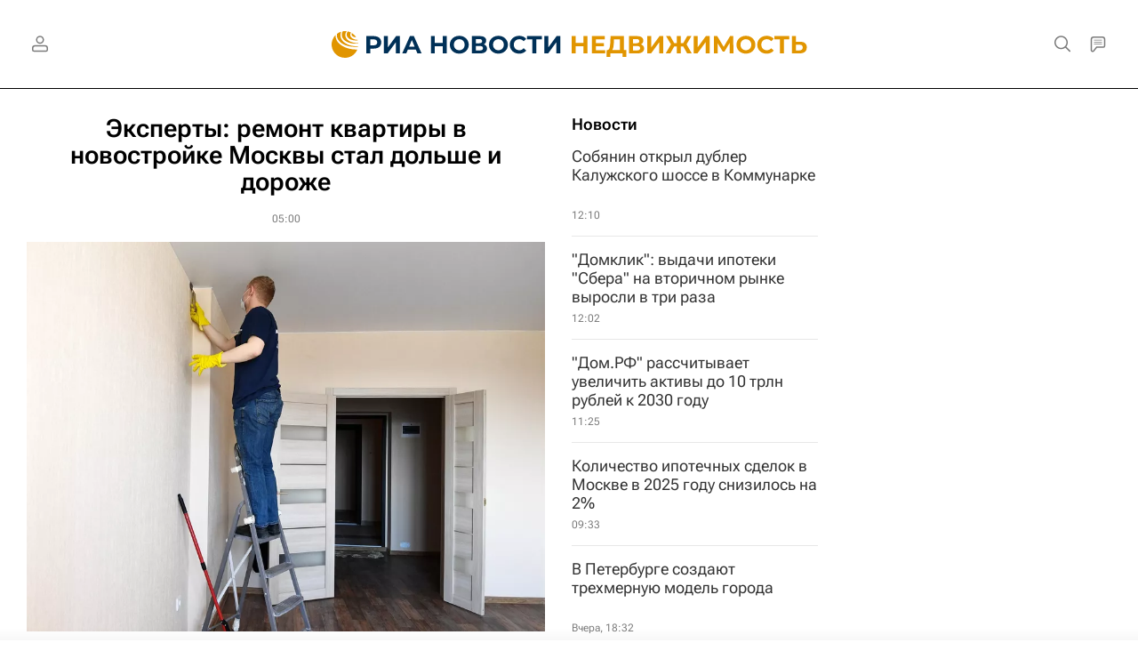

--- FILE ---
content_type: text/html; charset=utf-8
request_url: https://realty.ria.ru/
body_size: 40700
content:
<!DOCTYPE html><html lang="ru"><head prefix="og: http://ogp.me/ns# article: http://ogp.me/ns/article# ya: http://webmaster.yandex.ru/vocabularies/"><meta http-equiv="Content-Type" content="text/html; charset=utf-8">
            
                <script type="text/javascript">
                    (function() {
                        new Image().src = "//counter.yadro.ru/hit;RS_Total/Riaru_Total?r" +
                            escape(document.referrer) + ((typeof(screen) == "undefined") ? "" :
                                ";s" + screen.width + "*" + screen.height + "*" + (screen.colorDepth ?
                                    screen.colorDepth : screen.pixelDepth)) + ";u" + escape(document.URL) +
                            ";h" + escape(document.title.substring(0, 80)) + ";" + Math.random();
                    })();
                </script>
            
        
            
                <script type="text/javascript">
                    var _tmr = window._tmr || (window._tmr = []);
                    _tmr.push({id: "331653", type: "pageView", start: (new Date()).getTime()});
                    (function (d, w, id) {
                        if (d.getElementById(id)) return;
                        var ts = d.createElement("script");
                        ts.type = "text/javascript";
                        ts.async = true; ts.id = id;
                        ts.src = (d.location.protocol == "https:" ? "https:" : "http:") + "//top-fwz1.mail.ru/js/code.js";
                        var f = function () {
                            var s = d.getElementsByTagName("script")[0];
                            s.parentNode.insertBefore(ts, s);
                        };
                        if (w.opera == "[object Opera]") {
                            d.addEventListener("DOMContentLoaded", f, false);
                        } else {
                            f();
                        }
                    })(document, window, "topmailru-code");
                </script>
                <noscript>
                    <div style="position:absolute;left:-10000px;">
                        <img src="//top-fwz1.mail.ru/counter?id=331653;js=na" style="border:0;" height="1" width="1" alt="Рейтинг@Mail.ru">
                    </div>
                </noscript>
            
        
            
                <!-- Yandex.Metrika counter -->
                <script type="text/javascript" >
                   (function(m,e,t,r,i,k,a){m[i]=m[i]||function(){(m[i].a=m[i].a||[]).push(arguments)};
                   m[i].l=1*new Date();
                   for (var j = 0; j < document.scripts.length; j++) {if (document.scripts[j].src === r) { return; }}
                   k=e.createElement(t),a=e.getElementsByTagName(t)[0],k.async=1,k.src=r,a.parentNode.insertBefore(k,a)})
                   (window, document, "script", "https://mc.yandex.ru/metrika/tag.js", "ym");

                   ym(960630, "init", {
                        clickmap:true,
                        trackLinks:true,
                        accurateTrackBounce:true,
                        webvisor:true
                   });
                </script>
                <noscript><div><img src="https://mc.yandex.ru/watch/960630" style="position:absolute; left:-9999px;" alt="" /></div></noscript>
                <!-- /Yandex.Metrika counter -->
             
        
            
                <!-- Yandex.Metrika counter -->
                <script type="text/javascript" >
                   (function(m,e,t,r,i,k,a){m[i]=m[i]||function(){(m[i].a=m[i].a||[]).push(arguments)};
                   m[i].l=1*new Date();
                   for (var j = 0; j < document.scripts.length; j++) {if (document.scripts[j].src === r) { return; }}
                   k=e.createElement(t),a=e.getElementsByTagName(t)[0],k.async=1,k.src=r,a.parentNode.insertBefore(k,a)})
                   (window, document, "script", "https://mc.yandex.ru/metrika/tag.js", "ym");

                   ym(48341570, "init", {
                        clickmap:true,
                        trackLinks:true,
                        accurateTrackBounce:true
                   });
                </script>
                <noscript><div><img src="https://mc.yandex.ru/watch/48341570" style="position:absolute; left:-9999px;" alt="" /></div></noscript>
                <!-- /Yandex.Metrika counter -->
             
        
            
                <!-- Yandex.Metrika counter -->
                <script type="text/javascript" >
                   (function(m,e,t,r,i,k,a){m[i]=m[i]||function(){(m[i].a=m[i].a||[]).push(arguments)};
                   m[i].l=1*new Date();
                   for (var j = 0; j < document.scripts.length; j++) {if (document.scripts[j].src === r) { return; }}
                   k=e.createElement(t),a=e.getElementsByTagName(t)[0],k.async=1,k.src=r,a.parentNode.insertBefore(k,a)})
                   (window, document, "script", "https://mc.yandex.ru/metrika/tag.js", "ym");

                   ym(957495, "init", {
                        clickmap:true,
                        trackLinks:true,
                        accurateTrackBounce:true
                   });
                </script>
                <noscript><div><img src="https://mc.yandex.ru/watch/957495" style="position:absolute; left:-9999px;" alt="" /></div></noscript>
                <!-- /Yandex.Metrika counter -->
             
        
            
            <!-- tns-counter.ru -->
            <script type="text/javascript">
             (function(win, doc, cb){
              (win[cb] = win[cb] || []).push(function() {
               try {
                tnsCounterRian_ru = new TNS.TnsCounter({
                'account':'rian_ru',
                'tmsec': 'rian_site-new'
                });
               } catch(e){}
              });

              var tnsscript = doc.createElement('script');
              tnsscript.type = 'text/javascript';
              tnsscript.async = true;
              tnsscript.src = ('https:' == doc.location.protocol ? 'https:' : 'http:') +
               '//www.tns-counter.ru/tcounter.js';
              var s = doc.getElementsByTagName('script')[0];
              s.parentNode.insertBefore(tnsscript, s);
             })(window, this.document,'tnscounter_callback');
            </script>
            <noscript>
             <img src="//www.tns-counter.ru/V13a****rian_ru/ru/UTF-8/tmsec=rian_site-new/" width="0" height="0" alt="" />
            </noscript>
            <!--/ tns-counter.ru -->
             
        
            
                <script>
                    ((counterHostname) => {
                        window.MSCounter = {
                            counterHostname: counterHostname
                        };
                        window.mscounterCallbacks = window.mscounterCallbacks || [];
                        window.mscounterCallbacks.push(() => {
                            msCounterExampleCom = new MSCounter.counter({
                                    'account':'rian_ru',
                                    'tmsec': 'rian_ru',
                                    'autohit' : true
                                });
                        });

                        const newScript = document.createElement('script');
                        newScript.async = true;
                        newScript.src = `${counterHostname}/ncc/counter.js`;

                        const referenceNode = document.querySelector('script');
                        if (referenceNode) {
                            referenceNode.parentNode.insertBefore(newScript, referenceNode);
                        } else {
                            document.firstElementChild.appendChild(newScript);
                        }
                    })('https://tns-counter.ru/');
                </script>
            
        <meta charset="utf-8"><meta http-equiv="X-UA-Compatible" content="IE=edge,chrome=1"><title>Недвижимость РИА Новости - Новости рынка недвижимости в России и мире</title><meta name="description" content="Новости рынка недвижимости в России и мире, аналитические обзоры и мнения экспертов, юридические советы, анонсы важнейших событий; рекомендации по дизайну интерьеров, мультимедийные материалы"><meta name="analytics:title" content="Недвижимость РИА Новости - Новости рынка недвижимости в России и мире"><meta name="analytics:keyw" content=""><meta name="analytics:rubric" content=""><meta name="analytics:tags" content=""><meta name="analytics:site_domain" content="realty.ria.ru"><meta name="analytics:lang" content="rus"><meta property="og:url" content="https://realty.ria.ru/realty/"><meta property="og:title" content="Недвижимость РИА Новости - Новости рынка недвижимости в России и мире"><meta property="og:description" content="Новости рынка недвижимости в России и мире, аналитические обзоры и мнения экспертов, юридические советы, анонсы важнейших событий; рекомендации по дизайну интерьеров, мультимедийные материалы"><meta property="og:type" content="website"><meta property="og:site_name" content="Недвижимость РИА Новости"><meta property="og:locale" content="ru_RU"><meta property="og:image" content="https://cdnn21.img.ria.ru/i/og/realty.jpg"><meta property="og:image:width" content="2072"><meta property="og:image:height" content="1166"><meta name="relap-image" content="https://cdnn21.img.ria.ru/i/ria_soc.png"><meta name="twitter:card" content="summary_large_image"><meta name="twitter:site" content="@rianru"><link rel="canonical" href="https://realty.ria.ru/"><link rel="alternate" hreflang="ru" href="https://realty.ria.ru/realty/"><link rel="alternate" hreflang="x-default" href="https://realty.ria.ru/realty/"><link rel="preconnect" href="https://cdnn21.img.ria.ru/"><link rel="dns-prefetch" href="https://cdnn21.img.ria.ru/"><link rel="alternate" type="application/rss+xml" href="https://realty.ria.ru/export/rss2/archive/index.xml"><meta name="robots" content="index, follow, max-image-preview:large"><meta name="viewport" content="width=device-width, initial-scale=1.0, maximum-scale=1.0, user-scalable=yes"><meta name="HandheldFriendly" content="true"><meta name="MobileOptimzied" content="width"><meta name="referrer" content="always"><meta name="format-detection" content="telephone=no"><meta name="format-detection" content="address=no"><meta name="yandex-verification" content="6e92aa3fa8a4126f"><meta name="apple-itunes-app" content="app-id=1523036476"><meta name="msApplication-ID" content="RIANovosti.86234F117D12"><meta name="msApplication-PackageFamilyName" content="RIANovosti.86234F117D12_bwjwabna54xm2"><meta name="google-play-app" content="app-id=ru.ria.ria"><link rel="icon" href="https://cdnn21.img.ria.ru/i/favicons/realty/favicon.ico" sizes="any"><link rel="icon" href="https://cdnn21.img.ria.ru/i/favicons/realty/favicon.svg" type="image/svg+xml"><link rel="apple-touch-icon" href="https://cdnn21.img.ria.ru/i/favicons/realty/apple-touch-icon.png"><link rel="manifest" href="/i/favicons/realty/manifest.json?v1"><link rel="preload" href="https://cdnn21.img.ria.ru/css/fonts/font_rs_news_sans.css?9fc475b08" as="style" onload="this.onload=null;this.rel='stylesheet'"><link rel="preload" href="https://cdnn21.img.ria.ru/css/fonts/font_rs_news_serif.css?98728d853" as="style" onload="this.onload=null;this.rel='stylesheet'"><link rel="preload" href="https://cdnn21.img.ria.ru/css/fonts/font_roboto_flex_variable.css?9eab4d901" as="style" onload="this.onload=null;this.rel='stylesheet'"><noscript><link rel="stylesheet" type="text/css" href="https://cdnn21.img.ria.ru/css/fonts/font_rs_news_sans.css?9fc475b08"><link rel="stylesheet" type="text/css" href="https://cdnn21.img.ria.ru/css/fonts/font_rs_news_serif.css?98728d853"><link rel="stylesheet" type="text/css" href="https://cdnn21.img.ria.ru/css/fonts/font_roboto_flex_variable.css?9eab4d901"></noscript><link rel="stylesheet" type="text/css" href="https://cdnn21.img.ria.ru/css/common.min.css?915b951460"><link rel="stylesheet" type="text/css" href="https://cdnn21.img.ria.ru/css/pages/index.min.css?95c43a4d0"><noscript><link rel="stylesheet" type="text/css" href="https://cdnn21.img.ria.ru/css/pages/index.min.css?95c43a4d0"></noscript><link rel="stylesheet" type="text/css" href="https://cdnn21.img.ria.ru/css/print/common_print.min.css?910277b88"><script>var GLOBAL = {}; GLOBAL.www = 'https://realty.ria.ru'; GLOBAL.cookie_domain = '.ria.ru'; GLOBAL.userpic = 'https://cdnn21.img.ria.ru/userpic/'; GLOBAL.adriver = {}; GLOBAL.adriver.sid = "45736"; GLOBAL.adriver.bt = "52"; GLOBAL.csrf_token = ''; GLOBAL.search = {}; GLOBAL.auth = {}; GLOBAL.auth.status = 'error'; GLOBAL.auth.provider = ''; GLOBAL.auth.twitter = '/id/twitter/request/'; GLOBAL.auth.facebook = '/id/facebook/request/'; GLOBAL.auth.vkontakte = '/id/vkontakte/request/'; GLOBAL.auth.google = '/id/google/request/'; GLOBAL.auth.ok = '/id/ok/request/'; GLOBAL.auth.apple = '/id/apple/request/'; GLOBAL.auth.yandex = '/id/yandex/request/'; GLOBAL.auth.moderator = ''; GLOBAL.user = {}; GLOBAL.user.id = ""; GLOBAL.user.showCaptcha = ""; GLOBAL.locale = {}; GLOBAL.locale.id = {}; GLOBAL.locale.id.is_id = '1'; GLOBAL.locale.id.errors = {}; GLOBAL.locale.id.errors.error = 'Ошибка'; GLOBAL.locale.id.errors.errortrylater = 'Произошла ошибка. Попробуйте позже.'; GLOBAL.locale.id.errors.email = 'Введите e-mail'; GLOBAL.locale.id.errors.password = 'Введите пароль'; GLOBAL.locale.id.errors.wrong = 'Неправильный логин или пароль'; GLOBAL.locale.id.errors.wrongpassword = 'Неправильный пароль'; GLOBAL.locale.id.errors.wronglogin = 'Проверьте адрес почты'; GLOBAL.locale.id.errors.emptylogin = 'Не введено имя пользователя'; GLOBAL.locale.id.errors.wrongemail = 'Неверный e-mail'; GLOBAL.locale.id.errors.passwordnotsimilar = 'Введенные пароли не совпадают'; GLOBAL.locale.id.errors.wrongcode = 'Неправильный код'; GLOBAL.locale.id.errors.emptyname = 'Не введено имя'; GLOBAL.locale.id.errors.wrongname = 'Недопустимое имя'; GLOBAL.locale.id.errors.emptylastname = 'Не введена фамилия'; GLOBAL.locale.id.errors.wronglastname = 'Недопустимая фамилия'; GLOBAL.locale.id.errors.send = 'E-mail отправлен!'; GLOBAL.locale.id.errors.notsend = 'Ошибка! Невозможно отправить e-mail.'; GLOBAL.locale.id.errors.anothersoc = 'Другой социальный аккаунт уже связан с этим профилем'; GLOBAL.locale.id.errors.acclink = 'Аккаунты успешно связаны!'; GLOBAL.locale.id.errors.emailexist = 'Пользователь с таким e-mail уже существует'; GLOBAL.locale.id.errors.emailnotexist = 'Ошибка! Пользователя с таким e-mail не существует'; GLOBAL.locale.id.errors.emailwhitelist = 'Произошла ошибка регистрации. Повторите попытку позже или напишите модераторам на moderator@ria.ru'; GLOBAL.locale.id.errors.editemailwhitelist = 'Произошла ошибка. Повторите попытку позже или напишите модераторам на moderator@ria.ru'; GLOBAL.locale.id.errors.editemailbanned = 'Смена почты возможна только после разблокировки аккаунта'; GLOBAL.locale.id.errors.recoveryerror = 'Ошибка восстановления пароля. Пожалуйста, попробуйте снова!'; GLOBAL.locale.id.errors.alreadyactive = 'Пользователь уже был активирован'; GLOBAL.locale.id.errors.autherror = 'Ошибка входа. Пожалуйста, повторите попытку позже или обратитесь в службу технической поддержки'; GLOBAL.locale.id.errors.codeerror = 'Ошибка генерации кода подтверждение регистрации. Пожалуйста, повторите попытку позже или обратитесь в службу технической поддержки'; GLOBAL.locale.id.errors.global = 'Произошла ошибка. Пожалуйста, повторите попытку позже или обратитесь в службу технической поддержки'; GLOBAL.locale.id.errors.registeremail = ' На указанный Вами e-mail отправленно письмо. <br/> Для завершения регистрации, пожалуйста перейдите по ссылке в e-mail. '; GLOBAL.locale.id.errors.linkprofile = ' Этот e-mail уже используется! <a data-modal-open="link_local_account">Вы хотите связать эти аккаунты?</a> '; GLOBAL.locale.id.errors.confirm = ' Этот аккаунт не был подтвержден! <br/> <a class="b-id__secret-recovery">Отправить e-mail</a> с информацией для подтверждения аккаунта. '; GLOBAL.locale.id.errors.block = ' Ваш аккаунт на ria.ru был заблокирован.<br/>Для восстановления доступа отправьте письмо на <a href="mailto:moderator@rian.ru">moderator@rian.ru</a> '; GLOBAL.locale.id.errors.del = ' Ваш аккаунт был удален! Вы можете восстановить его, перейдя по ссылке из письма, высланного при удалении аккаунта. <br/> <a id="modalUserRemindLetter">Повторно отправить e-mail</a> '; GLOBAL.locale.id.errors.confirmation = ' Пожалуйста, перейдите по ссылке из письма, отправленного на <span class="m-email">$1</span> '; GLOBAL.locale.id.links = {}; GLOBAL.locale.id.links.login = 'Авторизация'; GLOBAL.locale.id.links.register = 'Регистрация'; GLOBAL.locale.id.links.forgotpassword = 'Восстановление пароля'; GLOBAL.locale.id.links.privacy = 'Политика конфиденциальности'; GLOBAL.locale.id.login = {}; GLOBAL.locale.id.login.title = 'Авторизация'; GLOBAL.locale.id.login.email = 'E-mail:'; GLOBAL.locale.id.login.password = 'Пароль:'; GLOBAL.locale.id.login.remember = 'Запомнить меня'; GLOBAL.locale.id.login.signin = 'Войти'; GLOBAL.locale.id.login.social = {}; GLOBAL.locale.id.login.social.label = 'Other ways to sign in:'; GLOBAL.locale.id.login.social.anotheruserlink = 'This account has been linked to a different profile.'; GLOBAL.locale.id.register = {}; GLOBAL.locale.id.register.title = 'Регистрация'; GLOBAL.locale.id.register.email = 'E-mail:'; GLOBAL.locale.id.register.password = 'Пароль:'; GLOBAL.locale.id.register.confirm = 'Подтверждение пароля:'; GLOBAL.locale.id.register.captcha = 'Введите код с картинки'; GLOBAL.locale.id.register.requirements = '* Все поля обязательны к заполнению'; GLOBAL.locale.id.register.password_length = 'Не менее 9 символов с 1 цифрой'; GLOBAL.locale.id.register.success = ' Пожалуйста, подтвердите Ваш e-mail для продолжения. Инструкции для подтверждения были высланы на <a class="email"></a> '; GLOBAL.locale.id.register.confirmemail = 'Пожалуйста, подтвердите Ваш e-mail для продолжения.'; GLOBAL.locale.id.register.confirm_personal = 'By clicking \'Register\', you confirm that you agree to our Privacy Policy and give your consent to the processing of personal data in accordance with the Privacy Policy'; GLOBAL.locale.id.deleteaccount = {}; GLOBAL.locale.id.deleteaccount.title = 'Удалить аккаунт'; GLOBAL.locale.id.deleteaccount.body = 'Вы уверены, что хотите удалить аккаунт?'; GLOBAL.locale.id.deleteaccount.success = 'Ваш аккаунт был удален! Вы можете восстановить аккаунт в течение 30 дней, перейдя по ссылке в письме.'; GLOBAL.locale.id.deleteaccount.action = 'Удалить аккаунт'; GLOBAL.locale.id.passwordrecovery = {}; GLOBAL.locale.id.passwordrecovery.title = 'Восстановление пароля'; GLOBAL.locale.id.passwordrecovery.password = 'Введите новый пароль:'; GLOBAL.locale.id.passwordrecovery.confirm = 'Повторите новый пароль:'; GLOBAL.locale.id.passwordrecovery.email = 'E-mail'; GLOBAL.locale.id.passwordrecovery.send = ' Инструкции для восстановления пароля высланы на <a class="email"></a> '; GLOBAL.locale.id.passwordrecovery.success = ' Поздравляем! Пароль успешно восстановлен. Пожалуйста авторизуйтесь. '; GLOBAL.locale.id.passwordrecovery.alert = ' На указанный Вами адрес отправлено сообщение. Чтобы установить пароль, перейдите по ссылке в тексте письма. '; GLOBAL.locale.id.registerconfirm = {}; GLOBAL.locale.id.registerconfirm.success = 'Аккаунт успешно создан!'; GLOBAL.locale.id.registerconfirm.error = 'Ошибка подтверждения регистрации. Пожалуйста, повторите попытку позже или обратитесь в службу технической поддержки'; GLOBAL.locale.id.restoreaccount = {}; GLOBAL.locale.id.restoreaccount.title = 'Восстановление аккаунта'; GLOBAL.locale.id.restoreaccount.confirm = 'Восстановить Ваш аккаунт?'; GLOBAL.locale.id.restoreaccount.error = 'Ошибка! Невозможно восстановить аккаунт'; GLOBAL.locale.id.restoreaccount.success = 'Ваш аккаунт был восстановлен'; GLOBAL.locale.id.localaccount = {}; GLOBAL.locale.id.localaccount.exist = 'У меня есть аккаунт в ria.ru'; GLOBAL.locale.id.localaccount.notexist = 'У меня нет аккаунта в ria.ru'; GLOBAL.locale.id.localaccount.title = 'Регистрация'; GLOBAL.locale.id.localaccount.profile = 'У вас есть аккаунт в ria.ru?'; GLOBAL.locale.id.localaccount.hello = ' <span>Здравствуйте, </span> <span class="m-name"></span> <span>!</span> '; GLOBAL.locale.id.button = {}; GLOBAL.locale.id.button.ok = 'Ок'; GLOBAL.locale.id.button.yes = 'Да'; GLOBAL.locale.id.button.no = 'Нет'; GLOBAL.locale.id.button.next = 'Дальше'; GLOBAL.locale.id.button.close = 'Закрыть'; GLOBAL.locale.id.button.profile = 'В личный кабинет'; GLOBAL.locale.id.button.recover = 'Восстановление'; GLOBAL.locale.id.button.register = 'Регистрация'; GLOBAL.locale.id.message = {}; GLOBAL.locale.id.message.errors = {}; GLOBAL.locale.id.message.errors.empty = 'Невозможно отправить сообщение'; GLOBAL.locale.id.message.errors.notfound = 'Невозможно отправить сообщение'; GLOBAL.locale.id.message.errors.similar = 'Неверный код'; GLOBAL.locale.smartcaptcha = {}; GLOBAL.locale.smartcaptcha.site_key = 'ysc1_3gfeVRJvgbAIGLE0fhwjILisSn1DflCCFOsPCBUb901052cd'; GLOBAL.locale.smartcaptcha.site_key_chat = 'ysc1_3gfeVRJvgbAIGLE0fhwjILisSn1DflCCFOsPCBUb901052cd'; GLOBAL.comet = {}; GLOBAL.comet.ticket = "00"; GLOBAL.comet.url = "https://n-ssl.ria.ru/polling"; GLOBAL.comet.ts = "1768986656"; GLOBAL.comet.objects = []; GLOBAL.comet.reduce = ""; GLOBAL.comet.timeouts = {}; GLOBAL.comet.timeouts.try2 = 1000; GLOBAL.comet.timeouts.try3 = 10000; GLOBAL.comet.timeouts.try4 = 30000; GLOBAL.sock = {}; GLOBAL.sock.server = "https://cm.ria.ru/chat"; GLOBAL.project = "realty"; GLOBAL.partnerstags = "realty:indexrealty"; GLOBAL.chat = GLOBAL.chat || {}; GLOBAL.chat.show = !!1; GLOBAL.cdn = "https://cdnn21.img.ria.ru/"; GLOBAL.css = {}; GLOBAL.js = {}; GLOBAL.js.videoplayer = "https://cdnn21.img.ria.ru/min/js/libs/video/videoplayer.min.js?9d9a28fb5"; GLOBAL.css.riaPartners_banner = "https://cdnn21.img.ria.ru/css/banners/partners_banner.min.css?9f07f88f0"; GLOBAL.css.riaPartners_column = "https://cdnn21.img.ria.ru/css/banners/partners_column.min.css?924e0edb1"; GLOBAL.css.riaPartners_mobile = "https://cdnn21.img.ria.ru/css/banners/partners_mobile.min.css?9f50a9c20"; GLOBAL.js.riaPartners = "https://cdnn21.img.ria.ru/min/js/libs/ria.partners.js?998f585bb";</script><script type="text/javascript">
            (function(e, x, pe, r, i, me, nt){
            e[i]=e[i]||function(){(e[i].a=e[i].a||[]).push(arguments)},
            me=x.createElement(pe),
            me.async=1,
            me.src=r,
            nt=x.getElementsByTagName(pe)[0],
            nt.parentNode.insertBefore(me,nt)
            })(window, document, 'script', 'https://abt.s3.yandex.net/expjs/latest/exp.js', 'ymab');
            ymab('metrika.960630', 'init');
            ymab('metrika.94856332', 'init');
        </script><script>
                    window.headerBiddingPushAdUnits = function( params ) { };
                </script><script src="https://yandex.ru/ads/system/header-bidding.js" async="true"></script><!-- HB code --><!-- -->
<script>
    var adfoxBiddersMap = 
	{
		"myTarget": "850816",
		"adfox_adsmart": "987208",
		"relap": "997766",
		"adfox_imho-video": "1732671",
		"sape": "3338206"
    };
    if (window.innerWidth <= 924)
	{
		var adUnits = 
		[
			{
				"code": "adfox_154330592324517184",
				"bids": 
				[
					{
						"bidder": "myTarget",
						"params": {
							"placementId": "389710"
						}
					},
					{
						"bidder": "sape",
						"params": {
							"placementId": "939870"
						}
					}
				],
				"sizes": [
					[320,100]
				]
			}
		];
    } 
	else if (window.innerWidth >= 1234) 
	{
		var adUnits = 
		[
			{
				"code": "adfox_154385062340651027",
				"bids": 
				[
					{
						"bidder": "myTarget",
						"params": {
							"placementId": "479488"
						}
					},
					{
						"bidder": "adfox_adsmart",
						"params": {
							"p1": "cqguv",
							"p2": "hhro"
						}
					},
					{
						"bidder": "adfox_imho-video",
						"params": {
							"p1": "cqryv",
							"p2": "hitz"
						}
					}
				],
				"sizes": 
				[
					[300,600]
				]
			}
		];
    }
	
    var userTimeout = 500;
	
    window.YaHeaderBiddingSettings = 
	{
		biddersMap: adfoxBiddersMap,
		adUnits: adUnits,
		timeout: userTimeout
    };
</script> </head><body class="body m-realty m-index-page" id="body" data-const-page-type="index" data-page-type="index" data-page-project="realty" data-header-sticked-on="1"><script src="https://cdnn21.img.ria.ru/min/js/jquery/jquery-1.12.4.min.js?96ee03cbd"></script><div class="schema_org" itemscope="itemscope" itemtype="https://schema.org/WebSite" data-test="org"><meta itemprop="name" content="Недвижимость РИА Новости"><meta itemprop="description" content="Новости рынка недвижимости в России и мире, аналитические обзоры и мнения экспертов, юридические советы, анонсы важнейших событий; рекомендации по дизайну интерьеров, мультимедийные материалы"><a itemprop="url" href="https://realty.ria.ru"> </a><meta itemprop="image" content="https://cdnn21.img.ria.ru/i/export/realty/logo.png"><div itemprop="potentialAction" itemscope="itemscope" itemtype="https://schema.org/SearchAction"><meta itemprop="target" content="https://realty.ria.ru/search/?query={query}"><meta itemprop="query-input" content="required name=query"></div></div><div class="schema_org" itemscope="itemscope" itemtype="http://schema.org/WebPage"><a itemprop="url" href="https://realty.ria.ru/"> </a><meta itemprop="mainEntityOfPage" content="https://realty.ria.ru/"><meta itemprop="name" content="Недвижимость РИА Новости - Новости рынка недвижимости в России и мире"><meta itemprop="headline" content="Недвижимость РИА Новости - Новости рынка недвижимости в России и мире"><meta itemprop="description" content="Новости рынка недвижимости в России и мире, аналитические обзоры и мнения экспертов, юридические советы, анонсы важнейших событий; рекомендации по дизайну интерьеров, мультимедийные материалы"><meta itemprop="genre" content="Новости"><meta itemprop="keywords" content="новости недвижимости, новости рынка недвижимости"></div><div class="schema_org" itemscope="itemscope" itemtype="http://schema.org/Organization"><div itemprop="name">Недвижимость РИА Новости</div><a itemprop="url" href="https://realty.ria.ru/"> </a><div itemprop="address" itemscope="" itemtype="http://schema.org/PostalAddress"><meta itemprop="streetAddress" content="Зубовский бульвар, 4"><meta itemprop="postalCode" content="119021"><meta itemprop="addressLocality" content="Москва"><meta itemprop="addressRegion" content="Москва"><div itemprop="addressCountry" itemscope="" itemtype="https://schema.org/Country"><meta itemprop="name" content="Россия"></div></div><div itemprop="aggregateRating" itemscope="itemscope" itemtype="https://schema.org/AggregateRating"><div itemprop="worstRating">1</div><div itemprop="bestRating">5</div><div itemprop="ratingValue">4.7</div><div itemprop="ratingCount">96</div></div><div itemprop="email">internet-group@rian.ru</div><div itemprop="telephone">7 495 645-6601</div><div itemprop="legalName">ФГУП МИА «Россия сегодня»</div><div itemprop="award">https://xn--c1acbl2abdlkab1og.xn--p1ai/awards/</div><a itemprop="sameAs" href="https://ru.wikipedia.org/wiki/%D0%A0%D0%98%D0%90_%D0%9D%D0%BE%D0%B2%D0%BE%D1%81%D1%82%D0%B8"> </a><a itemprop="sameAs" href="https://vk.ru/public40174309"> </a><a itemprop="sameAs" href="https://zen.yandex.ru/realty.ria.ru"> </a><a itemprop="sameAs" href="https://t.me/ria_realty"> </a><a itemprop="sameAs" href="https://yandex.ru/maps/org/rossiya_segodnya/1061985604/?ll=37.590466%2C55.737481&amp;z=14"> </a><a itemprop="sameAs" href="https://www.google.com/maps/place/%D0%A0%D0%98%D0%90+%D0%9D%D0%BE%D0%B2%D0%BE%D1%81%D1%82%D0%B8/@55.7374019,37.5881028,17z/data=!3m1!4b1!4m5!3m4!1s0x46b54ba5ecf15a7f:0x2b9d63d783e6e919!8m2!3d55.7374019!4d37.5902915"> </a><div itemprop="logo" itemscope="" itemtype="https://schema.org/ImageObject"><a itemprop="url" href="https://cdnn21.img.ria.ru/i/schema_org/realty_logo.png"> </a><a itemprop="contentUrl" href="https://cdnn21.img.ria.ru/i/schema_org/realty_logo.png"> </a><div itemprop="width">420</div><div itemprop="height">60</div></div><div itemprop="image" itemscope="" itemtype="https://schema.org/ImageObject"><a itemprop="url" href="https://cdnn21.img.ria.ru/i/schema_org/realty_logo.png"> </a><a itemprop="contentUrl" href="https://cdnn21.img.ria.ru/i/schema_org/realty_logo.png"> </a><div itemprop="width">420</div><div itemprop="height">60</div></div></div><script>
                    if (!rutarget) {
                        var rutarget = {};
                    }
                    if (!rutarget.adfox) {
                        rutarget.adfox = {
                            getAdState: function() {return 0},
                            checkAd: function() {}
                        };
                    }
                </script><script>
            var svg_spirte_files = [
                

                "https://cdnn21.img.ria.ru/i/sprites/header_icon/inline.svg?108",
                "https://cdnn21.img.ria.ru/i/sprites/icon/inline.svg?108",
                "https://cdnn21.img.ria.ru/i/sprites/emoji/inline.svg?108",

                

                "https://cdnn21.img.ria.ru/i/sprites/white_longread/inline.svg?108",

                "https://cdnn21.img.ria.ru/i/sprites/logo/inline.svg?108",
                "https://cdnn21.img.ria.ru/i/sprites/social/inline.svg?108",

                "https://cdnn21.img.ria.ru/i/sprites/s_icon/inline.svg?108",
                "https://cdnn21.img.ria.ru/i/sprites/s_social/inline.svg?108"
            ];

            for (var i = 0; i < svg_spirte_files.length; i++) {
                var svg_ajax = new XMLHttpRequest();
                svg_ajax.open("GET", svg_spirte_files[i], true);
                svg_ajax.send();
                svg_ajax.onload = function(e) {
                    var svg_div = document.createElement("div");
                    svg_div.className = 'svg-sprite';
                    svg_div.innerHTML = this.responseText;
                    document.body.insertBefore(svg_div, document.body.childNodes[0]);
                }
            }
            </script><script>
                if ( !window.EVENTSTACK ) window.EVENTSTACK = [];
            </script><script src="https://cdnn21.img.ria.ru/min/js/libs/banners/adfx.loader.bind.js?98427ff4a"></script><script>
                    (window.yaContextCb = window.yaContextCb || []).push(() => {
                        replaceOriginalAdFoxMethods();
                        window.Ya.adfoxCode.hbCallbacks = window.Ya.adfoxCode.hbCallbacks || [];
                    })
                </script><script src="https://yandex.ru/ads/system/context.js" async="true"></script><script src="https://cdnn21.img.ria.ru/min/js/libs/banners/prebid.min.js?991c5bc75"></script><script>
                        window.riaPartners = window.riaPartners || [];
                    </script><div class="view-size" id="jsViewSize"></div><div class="page" id="page"><div class="page__width" id="banner_before_header_index"><aside><div class="banner m-before-header m-not-stub m-desktop" data-position="main_desktop_header"><div class="banner__content"></div></div><div class="banner m-before-header m-not-stub m-mobile" data-position="main_mobile_header"><div class="banner__content"></div></div></aside></div><aside></aside><div class="page__width page__bg"><div class="page__bg-media"></div><div class="alert m-hidden" id="alertAfterRegister"><div class="alert__text">
                Регистрация пройдена успешно! <br>
                Пожалуйста, перейдите по ссылке из письма, отправленного на <span class="m-email"></span></div><div class="alert__btn"><button class="form__btn m-min m-white confirmEmail">Отправить еще раз</button></div></div><div class="header" id="header" data-header-type=""><div class="header__height" id="headerHeight"></div><div class="header__position"><div class="page__width"><div class="header__sticked" id="headerSticked"><div class="header__sticked-logo"><svg class="svg-icon m-desktop m-project-recipe"><use xmlns:xlink="http://www.w3.org/1999/xlink" xlink:href="#logo-recipe_logo_m"></use></svg><svg class="svg-icon m-mobile m-project-recipe"><use xmlns:xlink="http://www.w3.org/1999/xlink" xlink:href="#logo-recipe_logo_mobile_m"></use></svg><svg class="svg-icon m-desktop m-realty"><use xmlns:xlink="http://www.w3.org/1999/xlink" xlink:href="#logo-realty_logo_m"></use></svg><svg class="svg-icon m-mobile m-realty"><use xmlns:xlink="http://www.w3.org/1999/xlink" xlink:href="#logo-realty_logo_mobile_m"></use></svg><svg class="svg-icon m-desktop m-rsport"><use xmlns:xlink="http://www.w3.org/1999/xlink" xlink:href="#logo-sport_logo_m"></use></svg><svg class="svg-icon m-mobile m-rsport"><use xmlns:xlink="http://www.w3.org/1999/xlink" xlink:href="#logo-sport_logo_mobile_m"></use></svg><svg class="svg-icon m-desktop m-ria"><use xmlns:xlink="http://www.w3.org/1999/xlink" xlink:href="#logo-ria_logo_m"></use></svg><svg class="svg-icon m-mobile m-ria"><use xmlns:xlink="http://www.w3.org/1999/xlink" xlink:href="#logo-ria_logo_mobile_m"></use></svg><a class="m-link-home m-project-recipe" href="https://ria.ru/recipe/" title="Рецепты"></a><a class="m-link-home m-realty" href="https://realty.ria.ru/" title="Главная страница сайта realty"></a><a class="m-link-home m-rsport" href="https://ria.ru/sport/" title="Главная страница сайта rsport"></a><a class="m-link-home m-ria" href="https://ria.ru/" title="Главная страница сайта ria"></a><a class="m-link-ria m-project-recipe m-realty m-rsport" href="https://ria.ru/" title="Главная страница сайта ria"></a></div><div class="header__menu"><div class="header__menu-left"><a class="header__menu-button header__menu-login" data-modal-open="authorization"><span class="header__menu-icon color-svg-hover-only" data-auth="1"><svg class="svg-icon"><use xmlns:xlink="http://www.w3.org/1999/xlink" xlink:href="#header_icon-user_filled"></use></svg></span><span class="header__menu-icon color-svg-hover-only" data-auth="0"><svg class="svg-icon"><use xmlns:xlink="http://www.w3.org/1999/xlink" xlink:href="#header_icon-user"></use></svg></span></a></div><span class="header__menu-share"><div class="share m-header" data-nosnippet="true" data-id="" data-url="https://realty.ria.ru" data-title=""></div></span><div class="header__menu-right"><a class="header__menu-button header__menu-search" data-modal-open="search"><span class="header__menu-icon color-svg-hover-only"><svg class="svg-icon"><use xmlns:xlink="http://www.w3.org/1999/xlink" xlink:href="#header_icon-search"></use></svg></span></a><a class="header__menu-button header__menu-chat js__toggle-chat"><span class="header__menu-icon color-svg-hover-only"><svg class="svg-icon"><use xmlns:xlink="http://www.w3.org/1999/xlink" xlink:href="#header_icon-chat"></use></svg></span></a></div></div></div></div></div></div><div class="content" id="content"><script src="https://cdnn21.img.ria.ru/min/js/analytics/ab_title_scroll_event.js?98f5513fc"></script><div class="section_set"><div class="section" data-section="1" data-floors-in="1" data-blocks-in="2" data-not-vtv="1"><div class="section__cell"><div class="section__content"><div class="floor" data-floor="1"><div class="floor__cell" data-block-position="1" data-block-id="1575967075"><div class="floor__cell-size"><div class="floor__cell-shape mod-shape-4x2"><div class="floor__cell-content" from-cache=""><div class="cell cell-main-photo" data-article-type="article"><div class="cell-main-photo__hover color-font-hover-only" data-semaphore="1"><div class="cell-main-photo__text"><div class="cell-main-photo__desc"><div class="cell-main-photo__title">Эксперты: ремонт квартиры в новостройке Москвы стал дольше и дороже</div></div><div class="cell-main-photo__info"><div class="cell-info__date">05:00</div></div></div><div class="cell-main-photo__image" data-width="4" data-height="2"><picture><source media="(min-width: 925px)" media-type="ar16x9" srcset="https://cdnn21.img.ria.ru/images/07e8/0c/02/1986825218_0:0:3072:1728_1235x0_80_0_0_e0dcdf38b5e82ed956aee8222bdf9009.jpg.webp"></source><source media="(min-width: 640px)" media-type="ar4x3" srcset="https://cdnn21.img.ria.ru/images/07e8/0c/02/1986825218_60:0:2791:2048_480x0_80_0_0_0051d79de83540a1b1114184f022e0ff.jpg.webp"></source><source media="(min-width: 0px)" media-type="ar16x9" srcset="https://cdnn21.img.ria.ru/images/07e8/0c/02/1986825218_0:0:3072:1728_640x0_80_0_0_28385f5cb05d40a3ee30b25a7c18574f.jpg.webp"></source><img media-type="ar16x9" data-crop-ratio="0.5625" data-crop-width="650" data-crop-height="366" data-source-sid="rian_photo" alt="Ситуация в связи с коронавирусом в городах России " title="Ситуация в связи с коронавирусом в городах России " class="responsive_img" src="https://cdnn21.img.ria.ru/images/07e8/0c/02/1986825218_0:0:3072:1728_650x0_80_0_0_2064cbb576fcac9e0cf1501bc2f3d4ce.jpg.webp" data-responsive925="https://cdnn21.img.ria.ru/images/07e8/0c/02/1986825218_0:0:3072:1728_1235x0_80_0_0_e0dcdf38b5e82ed956aee8222bdf9009.jpg.webp" data-responsive640="https://cdnn21.img.ria.ru/images/07e8/0c/02/1986825218_60:0:2791:2048_480x0_80_0_0_0051d79de83540a1b1114184f022e0ff.jpg.webp" data-responsive0="https://cdnn21.img.ria.ru/images/07e8/0c/02/1986825218_0:0:3072:1728_640x0_80_0_0_28385f5cb05d40a3ee30b25a7c18574f.jpg.webp"></picture></div><a class="cell-main-photo__link" href="https://realty.ria.ru/20260121/remont-2068852238.html"></a></div></div></div></div></div></div><div class="floor__cell"><div class="floor__cell-size m-cell-empty"></div></div><div class="floor__cell"><div class="floor__cell-size m-cell-empty"></div></div><div class="floor__cell"><div class="floor__cell-size m-cell-empty"></div></div><div class="floor__cell" data-block-position="2" data-block-id="1548349990"><div class="floor__cell-size"><div class="floor__cell-shape mod-shape-2x2"><div class="floor__cell-content" from-cache=""><div xmlns:atom="http://www.w3.org/2005/Atom" class="cell cell-list m-title"><div class="cell__title"><a href="https://realty.ria.ru/lenta/" class="cell__title-text color-font-hover-only">Новости</a></div><div class="cell-list__list"><div class="cell-list__item m-no-image" data-article-type="article"><a class="cell-list__item-link color-font-hover-only" data-semaphore="1" title="Собянин открыл дублер Калужского шоссе в Коммунарке" href="https://realty.ria.ru/20260121/sobyanin-2069275514.html"><span class="cell-list__item-title">Собянин открыл дублер Калужского шоссе в Коммунарке</span><div class="cell-list__item-info"><div class="cell-info__date">12:10</div></div></a></div><div class="cell-list__item m-no-image" data-article-type="article"><a class="cell-list__item-link color-font-hover-only" data-semaphore="1" title='"Домклик": выдачи ипотеки "Сбера" на вторичном рынке выросли в три раза' href="https://realty.ria.ru/20260121/domklik-2069272747.html"><span class="cell-list__item-title">"Домклик": выдачи ипотеки "Сбера" на вторичном рынке выросли в три раза</span><div class="cell-list__item-info"><div class="cell-info__date">12:02</div></div></a></div><div class="cell-list__item m-no-image" data-article-type="article"><a class="cell-list__item-link color-font-hover-only" data-semaphore="1" title='"Дом.РФ" рассчитывает увеличить активы до 10 трлн рублей к 2030 году' href="https://realty.ria.ru/20260121/aktivy-2069261126.html"><span class="cell-list__item-title">"Дом.РФ" рассчитывает увеличить активы до 10 трлн рублей к 2030 году</span><div class="cell-list__item-info"><div class="cell-info__date">11:25</div></div></a></div><div class="cell-list__item m-no-image" data-article-type="article"><a class="cell-list__item-link color-font-hover-only" data-semaphore="1" title="Количество ипотечных сделок в Москве в 2025 году снизилось на 2%" href="https://realty.ria.ru/20260121/chislo-2069227454.html"><span class="cell-list__item-title">Количество ипотечных сделок в Москве в 2025 году снизилось на 2%</span><div class="cell-list__item-info"><div class="cell-info__date">09:33</div></div></a></div><div class="cell-list__item m-no-image" data-article-type="article"><a class="cell-list__item-link color-font-hover-only" data-semaphore="1" title="В Петербурге создают трехмерную модель города" href="https://realty.ria.ru/20260120/peterburg-2069127356.html"><span class="cell-list__item-title">В Петербурге создают трехмерную модель города</span><div class="cell-list__item-info"><div class="cell-info__date">Вчера, 18:32</div></div></a></div></div></div></div></div></div></div><div class="floor__cell"><div class="floor__cell-size m-cell-empty"></div></div><div class="floor__cell"><div class="floor__cell-size m-cell-empty"></div></div><div class="floor__cell"><div class="floor__cell-size m-cell-empty"></div></div><div class="floor__cell"><div class="floor__cell-size m-cell-empty"></div></div><div class="floor__cell"><div class="floor__cell-size m-cell-empty"></div></div><div class="floor__cell"><div class="floor__cell-size m-cell-empty"></div></div><div class="floor__cell"><div class="floor__cell-size m-cell-empty"></div></div></div></div><div class="section__banner-column"><div class="section__banner-slide" data-banner-position="main_desktop_sidebar-1"><aside><div class="banner m-no-indent m-article-desktop" data-position="main_desktop_sidebar-1"><div class="banner__content"></div></div></aside></div></div></div><div class="section__banner-after"><aside><div class="banner m-desktop" data-position="main_desktop_content-1"><div class="banner__content"></div></div></aside></div></div><div class="section m-vtv" data-section="2" data-floors-in="1" data-blocks-in="1"><div class="section__cell"><div class="section__content"><div class="floor m-size-free" data-floor="2"><div class="floor__cell" data-block-position="3" data-block-id="1547303582"><div class="floor__cell-size"><div class="floor__cell-shape mod-shape-6x1"><div class="floor__cell-content" from-cache=""><div xmlns:atom="http://www.w3.org/2005/Atom" class="cell cell-extension" data-max-items="11" data-id="1547303582"><div class="cell-extension__list"><div class="cell-extension__align"><div class="cell-extension__table"><div class="cell-extension__item m-with-title"><a href="https://realty.ria.ru/lenta/" class="cell-extension__item-link color-font-hover-only" data-semaphore="1"><span class="cell-extension__item-title">Новости</span></a></div><div class="cell-extension__item m-with-title"><a href="/analysis_trends/" class="cell-extension__item-link color-font-hover-only" data-semaphore="1"><span class="cell-extension__item-title">Аналитика</span></a></div><div class="cell-extension__item m-with-title"><a href="/analysis_interview/" class="cell-extension__item-link color-font-hover-only" data-semaphore="1"><span class="cell-extension__item-title">Интервью</span></a></div><div class="cell-extension__item m-with-title"><a href="/opinion/" class="cell-extension__item-link color-font-hover-only" data-semaphore="1"><span class="cell-extension__item-title">Точка зрения</span></a></div><div class="cell-extension__item m-with-title"><a href="/home_advice/" class="cell-extension__item-link color-font-hover-only" data-semaphore="1"><span class="cell-extension__item-title">Полезное</span></a></div><div class="cell-extension__item m-with-title"><a href="/category_gorod-detali--ria-nedvizhimost/" class="cell-extension__item-link color-font-hover-only" data-semaphore="1"><span class="cell-extension__item-title">Город: детали</span></a></div><div class="cell-extension__item m-with-title"><a href="/multimedia_photo/" class="cell-extension__item-link color-font-hover-only" data-semaphore="1"><span class="cell-extension__item-title">Мультимедиа</span></a></div><div class="cell-extension__item m-with-title"><a href="/category_realtylongread/" class="cell-extension__item-link color-font-hover-only" data-semaphore="1"><span class="cell-extension__item-title">Спецпроекты</span></a></div><div class="cell-extension__item m-with-title"><a href="https://realty.ria.ru/directly_questions/" class="cell-extension__item-link color-font-hover-only" data-semaphore="1"><span class="cell-extension__item-title">Вопрос-ответ</span></a></div><div class="cell-extension__item m-with-title"><a href="/tests/" class="cell-extension__item-link color-font-hover-only" data-semaphore="1"><span class="cell-extension__item-title">Викторины</span></a></div><div class="cell-extension__item m-with-title"><a href="/blog/" class="cell-extension__item-link color-font-hover-only" data-semaphore="1"><span class="cell-extension__item-title">Блог редакции</span></a></div></div></div></div></div></div></div></div></div></div></div></div></div><div class="section" data-section="3" data-floors-in="1" data-blocks-in="6" data-not-vtv="2"><div class="section__cell"><div class="section__content"><div class="floor" data-floor="3"><div class="floor__cell" data-block-position="4" data-block-id="1989453939"><div class="floor__cell-size"><div class="floor__cell-shape mod-shape-2x1"><div class="floor__cell-content" from-cache=""><div class="cell cell-main-photo" data-article-type="article"><div class="cell-main-photo__hover color-font-hover-only" data-semaphore="1"><div class="cell-main-photo__text"><div class="cell-main-photo__desc"><div class="cell-main-photo__title">Риелторы рассказали, когда лучше всего продавать квартиру</div></div><div class="cell-main-photo__info"><div class="cell-info__date">Вчера, 05:00</div></div></div><div class="cell-main-photo__image" data-width="2" data-height="1"><picture><source media="(min-width: 925px)" media-type="ar16x9" srcset="https://cdnn21.img.ria.ru/images/07e8/0c/06/1987782497_0:18:3072:1746_480x0_80_0_0_44300a9a27376a83e047e24670d1a693.jpg.webp"></source><source media="(min-width: 640px)" media-type="ar4x3" srcset="https://cdnn21.img.ria.ru/images/07e8/0c/06/1987782497_276:0:3007:2048_480x0_80_0_0_7c28bb2f4b32021b34130fbe769d52d9.jpg.webp"></source><source media="(min-width: 0px)" media-type="ar16x9" srcset="https://cdnn21.img.ria.ru/images/07e8/0c/06/1987782497_0:18:3072:1746_640x0_80_0_0_0cb6b0a664e74a6937aaab0fa1491bb1.jpg.webp"></source><img media-type="ar16x9" data-crop-ratio="0.5625" data-crop-width="650" data-crop-height="366" data-source-sid="istock-2024" alt="Молодая пара подписывает документы в офисе риелтора" title="Молодая пара подписывает документы в офисе риелтора" class="responsive_img" src="https://cdnn21.img.ria.ru/images/07e8/0c/06/1987782497_0:18:3072:1746_650x0_80_0_0_27c99a3d4b64506bfc55218d3deea791.jpg.webp" data-responsive925="https://cdnn21.img.ria.ru/images/07e8/0c/06/1987782497_0:18:3072:1746_480x0_80_0_0_44300a9a27376a83e047e24670d1a693.jpg.webp" data-responsive640="https://cdnn21.img.ria.ru/images/07e8/0c/06/1987782497_276:0:3007:2048_480x0_80_0_0_7c28bb2f4b32021b34130fbe769d52d9.jpg.webp" data-responsive0="https://cdnn21.img.ria.ru/images/07e8/0c/06/1987782497_0:18:3072:1746_640x0_80_0_0_0cb6b0a664e74a6937aaab0fa1491bb1.jpg.webp"></picture></div><a class="cell-main-photo__link" href="https://realty.ria.ru/20260120/rieltory-2068242640.html"></a></div></div></div></div></div></div><div class="section__banner-mobile"><aside><div class="banner m-mobile" data-position="main_mobile_content-1"><div class="banner__content"></div></div></aside></div><div class="floor__cell"><div class="floor__cell-size m-cell-empty"></div></div><div class="floor__cell" data-block-position="5" data-block-id="1549568587"><div class="floor__cell-size"><div class="floor__cell-shape mod-shape-2x1"><div class="floor__cell-content" from-cache=""><div class="cell cell-main-photo" data-article-type="article"><div class="cell-main-photo__hover color-font-hover-only" data-semaphore="1"><div class="cell-main-photo__text"><div class="cell-main-photo__desc"><div class="cell-main-photo__title">Инвестиции в недвижимость России сократились на 29%</div></div><div class="cell-main-photo__info"><div class="cell-info__date">Вчера, 09:39</div></div></div><div class="cell-main-photo__image" data-width="2" data-height="1"><picture><source media="(min-width: 925px)" media-type="ar16x9" srcset="https://cdnn21.img.ria.ru/images/156191/04/1561910423_0:160:3072:1888_480x0_80_0_0_f30b9bb4dfa4ba44a0395444a211ce9f.jpg.webp"></source><source media="(min-width: 640px)" media-type="ar4x3" srcset="https://cdnn21.img.ria.ru/images/156191/04/1561910423_171:0:2902:2048_480x0_80_0_0_27f9fd59025c549c94ef431f9ef3c2f9.jpg.webp"></source><source media="(min-width: 0px)" media-type="ar16x9" srcset="https://cdnn21.img.ria.ru/images/156191/04/1561910423_0:160:3072:1888_640x0_80_0_0_7d2ab2afb5b0396fc26b466904f94829.jpg.webp"></source><img media-type="ar16x9" data-crop-ratio="0.5625" data-crop-width="650" data-crop-height="366" data-source-sid="rian_photo" alt="Вид на Москву с Воробьевых гор" title="Вид на Москву с Воробьевых гор" class="responsive_img" src="https://cdnn21.img.ria.ru/images/156191/04/1561910423_0:160:3072:1888_650x0_80_0_0_d82deb9c8831358d708c69b41b2f7c41.jpg.webp" data-responsive925="https://cdnn21.img.ria.ru/images/156191/04/1561910423_0:160:3072:1888_480x0_80_0_0_f30b9bb4dfa4ba44a0395444a211ce9f.jpg.webp" data-responsive640="https://cdnn21.img.ria.ru/images/156191/04/1561910423_171:0:2902:2048_480x0_80_0_0_27f9fd59025c549c94ef431f9ef3c2f9.jpg.webp" data-responsive0="https://cdnn21.img.ria.ru/images/156191/04/1561910423_0:160:3072:1888_640x0_80_0_0_7d2ab2afb5b0396fc26b466904f94829.jpg.webp"></picture></div><a class="cell-main-photo__link" href="https://realty.ria.ru/20260120/obem-2068948993.html"></a></div></div></div></div></div></div><div class="floor__cell"><div class="floor__cell-size m-cell-empty"></div></div><div class="floor__cell" data-block-position="6" data-block-id="1549763239"><div class="floor__cell-size"><div class="floor__cell-shape mod-shape-2x1"><div class="floor__cell-content" from-cache=""><div class="cell cell-main-photo" data-article-type="article"><div class="cell-main-photo__hover color-font-hover-only" data-semaphore="1"><div class="cell-main-photo__text"><div class="cell-main-photo__desc"><div class="cell-main-photo__title">Структура Газпромбанка приобрела строящийся в Лужниках бизнес-центр</div></div><div class="cell-main-photo__info"><div class="cell-info__date">Вчера, 09:56</div></div></div><div class="cell-main-photo__image" data-width="2" data-height="1"><picture><source media="(min-width: 925px)" media-type="ar16x9" srcset="https://cdnn21.img.ria.ru/images/07e4/0a/0c/1579413247_0:1119:2048:2271_480x0_80_0_0_4677d6cc7d883a84fb04266bb357901b.jpg.webp"></source><source media="(min-width: 640px)" media-type="ar4x3" srcset="https://cdnn21.img.ria.ru/images/07e4/0a/0c/1579413247_0:927:2048:2463_480x0_80_0_0_fdecc8efadccd6bef8c9809006494f67.jpg.webp"></source><source media="(min-width: 0px)" media-type="ar16x9" srcset="https://cdnn21.img.ria.ru/images/07e4/0a/0c/1579413247_0:1119:2048:2271_640x0_80_0_0_4f2f3b477f988e3a46c92e2bf991e372.jpg.webp"></source><img media-type="ar16x9" data-crop-ratio="0.5625" data-crop-width="650" data-crop-height="366" data-source-sid="rian_photo" alt="Строительство" title="Строительство" class="responsive_img" src="https://cdnn21.img.ria.ru/images/07e4/0a/0c/1579413247_0:1119:2048:2271_650x0_80_0_0_565072fdd28b0582b8b81755389f6596.jpg.webp" data-responsive925="https://cdnn21.img.ria.ru/images/07e4/0a/0c/1579413247_0:1119:2048:2271_480x0_80_0_0_4677d6cc7d883a84fb04266bb357901b.jpg.webp" data-responsive640="https://cdnn21.img.ria.ru/images/07e4/0a/0c/1579413247_0:927:2048:2463_480x0_80_0_0_fdecc8efadccd6bef8c9809006494f67.jpg.webp" data-responsive0="https://cdnn21.img.ria.ru/images/07e4/0a/0c/1579413247_0:1119:2048:2271_640x0_80_0_0_4f2f3b477f988e3a46c92e2bf991e372.jpg.webp"></picture></div><a class="cell-main-photo__link" href="https://realty.ria.ru/20260120/biznes-tsentr-2068956876.html"></a></div></div></div></div></div></div><div class="floor__cell"><div class="floor__cell-size m-cell-empty"></div></div><div class="floor__cell" data-block-position="7" data-block-id="1989453937"><div class="floor__cell-size"><div class="floor__cell-shape mod-shape-2x1"><div class="floor__cell-content" from-cache=""><div class="cell cell-main-photo" data-article-type="article"><div class="cell-main-photo__hover color-font-hover-only" data-semaphore="1"><div class="cell-main-photo__text"><div class="cell-main-photo__desc"><div class="cell-main-photo__supertag"><a class="color-font-hover-only" href="/moscowimprovements/">Москва Сегодня: мегаполис для жизни</a></div><div class="cell-main-photo__title">На заметку собственникам: как безопасно сделать перепланировку в квартире</div></div><div class="cell-main-photo__info"><div class="cell-info__date">10:00</div></div></div><div class="cell-main-photo__image" data-width="2" data-height="1"><picture><source media="(min-width: 925px)" media-type="ar16x9" srcset="https://cdnn21.img.ria.ru/images/07ea/01/13/2068774361_0:120:1280:840_480x0_80_0_0_c6c258278beead9554924164d2ac60c6.jpg.webp"></source><source media="(min-width: 640px)" media-type="ar4x3" srcset="https://cdnn21.img.ria.ru/images/07ea/01/13/2068774361_0:0:1280:960_480x0_80_0_0_384e7036806d9ec5df7e52cbda728380.jpg.webp"></source><source media="(min-width: 0px)" media-type="ar16x9" srcset="https://cdnn21.img.ria.ru/images/07ea/01/13/2068774361_0:120:1280:840_640x0_80_0_0_ae21b9c3e0216c18020d6b41b057b9d4.jpg.webp"></source><img media-type="ar16x9" data-crop-ratio="0.5625" data-crop-width="650" data-crop-height="366" data-source-sid="not_rian_photo" alt="Перепланировка на Фрунзенской набережной" title="Перепланировка на Фрунзенской набережной" class="responsive_img" src="https://cdnn21.img.ria.ru/images/07ea/01/13/2068774361_0:120:1280:840_650x0_80_0_0_7c3e7dddf716e7904818550de91c12a2.jpg.webp" data-responsive925="https://cdnn21.img.ria.ru/images/07ea/01/13/2068774361_0:120:1280:840_480x0_80_0_0_c6c258278beead9554924164d2ac60c6.jpg.webp" data-responsive640="https://cdnn21.img.ria.ru/images/07ea/01/13/2068774361_0:0:1280:960_480x0_80_0_0_384e7036806d9ec5df7e52cbda728380.jpg.webp" data-responsive0="https://cdnn21.img.ria.ru/images/07ea/01/13/2068774361_0:120:1280:840_640x0_80_0_0_ae21b9c3e0216c18020d6b41b057b9d4.jpg.webp"></picture></div><a class="cell-main-photo__link" href="https://realty.ria.ru/20260121/pereplanirovka-2068773786.html"></a></div></div></div></div></div></div><div class="section__banner-mobile"><aside><div class="banner m-mobile" data-position="main_mobile_content-2"><div class="banner__content"></div></div></aside></div><div class="floor__cell"><div class="floor__cell-size m-cell-empty"></div></div><div class="floor__cell" data-block-position="8" data-block-id="1550813409"><div class="floor__cell-size"><div class="floor__cell-shape mod-shape-2x1"><div class="floor__cell-content" from-cache=""><div class="cell cell-main-photo" data-article-type="article"><div class="cell-main-photo__hover color-font-hover-only" data-semaphore="1"><div class="cell-main-photo__text"><div class="cell-main-photo__desc"><div class="cell-main-photo__title">Крупнейший производитель цемента "Цемрос" приостановил работу двух заводов</div></div><div class="cell-main-photo__info"><div class="cell-info__date">19 января, 10:11</div></div></div><div class="cell-main-photo__image" data-width="2" data-height="1"><picture><source media="(min-width: 925px)" media-type="ar16x9" srcset="https://cdnn21.img.ria.ru/images/07e9/07/0f/2029313130_0:320:3072:2048_480x0_80_0_0_192efe5f72006141e4197535305301b1.jpg.webp"></source><source media="(min-width: 640px)" media-type="ar4x3" srcset="https://cdnn21.img.ria.ru/images/07e9/07/0f/2029313130_188:0:2919:2048_480x0_80_0_0_67528b65f2dc4522464e86dcab359291.jpg.webp"></source><source media="(min-width: 0px)" media-type="ar16x9" srcset="https://cdnn21.img.ria.ru/images/07e9/07/0f/2029313130_0:320:3072:2048_640x0_80_0_0_6c02e0a476d2a60acb28aff60b91568d.jpg.webp"></source><img media-type="ar16x9" data-crop-ratio="0.5625" data-crop-width="650" data-crop-height="366" data-source-sid="rian_photo" alt="Стакер в работе" title="Стакер в работе" class="responsive_img" src="https://cdnn21.img.ria.ru/images/07e9/07/0f/2029313130_0:320:3072:2048_650x0_80_0_0_bc9e213c7472fea2a435a73d8e08d9b8.jpg.webp" data-responsive925="https://cdnn21.img.ria.ru/images/07e9/07/0f/2029313130_0:320:3072:2048_480x0_80_0_0_192efe5f72006141e4197535305301b1.jpg.webp" data-responsive640="https://cdnn21.img.ria.ru/images/07e9/07/0f/2029313130_188:0:2919:2048_480x0_80_0_0_67528b65f2dc4522464e86dcab359291.jpg.webp" data-responsive0="https://cdnn21.img.ria.ru/images/07e9/07/0f/2029313130_0:320:3072:2048_640x0_80_0_0_6c02e0a476d2a60acb28aff60b91568d.jpg.webp"></picture></div><a class="cell-main-photo__link" href="https://realty.ria.ru/20260119/tsemros-2068708563.html"></a></div></div></div></div></div></div><div class="floor__cell"><div class="floor__cell-size m-cell-empty"></div></div><div class="floor__cell" data-block-position="9" data-block-id="1549690400"><div class="floor__cell-size"><div class="floor__cell-shape mod-shape-2x1"><div class="floor__cell-content" from-cache=""><div xmlns:atom="http://www.w3.org/2005/Atom" class="cell cell-main-bg" data-semaphore="1"><div class="cell-main-bg__image" data-width="2" data-height="1"><picture><source media="(min-width: 925px)" media-type="ar4x3" srcset="https://cdnn21.img.ria.ru/images/07ea/01/13/2068769978_221:0:2950:2047_480x0_80_0_0_2626910dc3d58c5c8e8e190f70f87cd6.jpg.webp"></source><source media="(min-width: 768px)" media-type="ar3x1" srcset="https://cdnn21.img.ria.ru/images/07ea/01/13/2068769978_0:495:3171:1552_925x0_80_0_0_7286896f6d459d5091527b5645d00eb4.jpg.webp"></source><source media="(min-width: 640px)" media-type="ar16x9" srcset="https://cdnn21.img.ria.ru/images/07ea/01/13/2068769978_0:132:3171:1916_768x0_80_0_0_8b7768de98e4badc5867621d0df732e1.jpg.webp"></source><source media="(min-width: 0px)" media-type="ar4x3" srcset="https://cdnn21.img.ria.ru/images/07ea/01/13/2068769978_221:0:2950:2047_640x0_80_0_0_8ba695e2805297627021a5261e5a7a2a.jpg.webp"></source><img media-type="ar16x9" data-crop-ratio="0.5625" data-crop-width="650" data-crop-height="366" data-source-sid="not_rian_photo" alt="Благоустройство Волгоградского проспекта" title="Благоустройство Волгоградского проспекта" class="responsive_img" src="https://cdnn21.img.ria.ru/images/07ea/01/13/2068769978_0:132:3171:1916_650x0_80_0_0_f124fda92df99f018ce7c408274a7f7a.jpg.webp" data-responsive925="https://cdnn21.img.ria.ru/images/07ea/01/13/2068769978_221:0:2950:2047_480x0_80_0_0_2626910dc3d58c5c8e8e190f70f87cd6.jpg.webp" data-responsive768="https://cdnn21.img.ria.ru/images/07ea/01/13/2068769978_0:495:3171:1552_925x0_80_0_0_7286896f6d459d5091527b5645d00eb4.jpg.webp" data-responsive640="https://cdnn21.img.ria.ru/images/07ea/01/13/2068769978_0:132:3171:1916_768x0_80_0_0_8b7768de98e4badc5867621d0df732e1.jpg.webp" data-responsive0="https://cdnn21.img.ria.ru/images/07ea/01/13/2068769978_221:0:2950:2047_640x0_80_0_0_8ba695e2805297627021a5261e5a7a2a.jpg.webp"></picture></div><div class="cell-main-bg__desc"><div class="cell-main-bg__text"><div class="cell-main-bg__supertag"><a href="/moscowimprovements/">Москва Сегодня: мегаполис для жизни</a></div><div class="cell-main-bg__title">Ясный горизонт: как панораму Москвы продолжают освобождать от проводов<span class="cell-type__icon m-photo"><span class="cell-type__icon-bg color-svg "><svg class="svg-icon"><use xmlns:xlink="http://www.w3.org/1999/xlink" xlink:href="#icon-photo"></use></svg><i class="color-font">9</i></span></span></div><div class="cell-main-bg__info"><div class="cell-info__date">Вчера, 10:00</div></div></div></div><a class="cell-main-bg__link" href="https://realty.ria.ru/20260120/panorama-2068758152.html"></a></div></div></div></div></div><div class="floor__cell"><div class="floor__cell-size m-cell-empty"></div></div></div></div><div class="section__banner-column"><div class="section__banner-slide" data-banner-position="main_desktop_sidebar-2"><aside><div class="banner m-no-indent m-article-desktop" data-position="main_desktop_sidebar-2"><div class="banner__content"></div></div></aside></div></div></div><div class="section__banner-after"><aside><div class="banner m-desktop" data-position="main_desktop_content-2"><div class="banner__content"></div></div></aside></div></div><div class="section m-vtv" data-section="4" data-floors-in="1" data-blocks-in="1"><div class="section__cell"><div class="section__content"><div class="floor m-size-free" data-floor="4"><div class="floor__cell" data-block-position="10" data-block-id="1988597049"><div class="floor__cell-size"><div class="floor__cell-shape mod-shape-6x2"><div class="floor__cell-content" from-cache=""><div xmlns:atom="http://www.w3.org/2005/Atom" class="cell cell-reading100"><div class="cell-reading100__bg"><div class="cell-reading100__title">Сейчас читают</div><div class="cell-reading100__list"><a href="https://realty.ria.ru/20260108/doma-2064629180.html" class="cell-reading100__item color-font-hover-only" data-pos="1">Риелторы составили рейтинг самых дорогих домов в продаже в России</a><a href="https://realty.ria.ru/20260101/zakony-2064568838.html" class="cell-reading100__item color-font-hover-only" data-pos="2">Юристы назвали изменения в законах о недвижимости в России в 2026 году</a><a href="https://realty.ria.ru/20251202/ipoteka-2058963757.html" class="cell-reading100__item color-font-hover-only" data-pos="3">Ставки по ипотеке в 2026 году: прогнозы, сценарии и что ждать заемщикам</a><a href="https://realty.ria.ru/20251229/sobytiya-2064513456.html" class="cell-reading100__item color-font-hover-only" data-pos="4">Пять главных ожидаемых событий рынка недвижимости России в 2026 году</a><a href="https://realty.ria.ru/20260109/afery-2064008311.html" class="cell-reading100__item color-font-hover-only" data-pos="5">Юристы назвали самые опасные для россиян аферы на рынке жилья в 2026 году</a><a href="https://realty.ria.ru/20241225/moshenniki-1990937342.html" class="cell-reading100__item color-font-hover-only" data-pos="6">Какие аферы с недвижимостью грозят россиянам</a><a href="https://realty.ria.ru/20260102/zhkkh-2064334791.html" class="cell-reading100__item color-font-hover-only" data-pos="7">Эксперты рассказали, что изменится в сфере ЖКХ в 2026 году</a><a href="https://realty.ria.ru/20251216/rosreestr-2062177791.html" class="cell-reading100__item color-font-hover-only" data-pos="8">Как дело Долиной повлияло на сделки со вторичкой</a><a href="https://realty.ria.ru/20251028/otkaz-2050848331.html" class="cell-reading100__item color-font-hover-only" data-pos="9">Нотариусы назвали самые частые причины отказа от недвижимости</a><a href="https://realty.ria.ru/20251029/izhs-plyusy-i-minusy-2050869828.html" class="cell-reading100__item color-font-hover-only" data-pos="10">Индивидуальное жилищное строительство: плюсы, минусы и важные правила ИЖС</a><a href="https://realty.ria.ru/20250303/biznes-2002203948.html" class="cell-reading100__item color-font-hover-only" data-pos="11">Чем грозит незаконный бизнес в квартире</a><a href="https://realty.ria.ru/20250401/ipoteka-2008449934.html" class="cell-reading100__item color-font-hover-only" data-pos="12">Семейная ипотека на вторичку: кому дадут кредит и на какое жилье</a><a href="https://realty.ria.ru/20251215/skhemy-2061638612.html" class="cell-reading100__item color-font-hover-only" data-pos="13">Провальные схемы заработка на жилье</a><a href="https://realty.ria.ru/20250206/sobstvennik-1997549472.html" class="cell-reading100__item color-font-hover-only" data-pos="14">Как узнать данные собственника недвижимости</a><a href="https://realty.ria.ru/20251222/sdelki-2063136532.html" class="cell-reading100__item color-font-hover-only" data-pos="15">Нотариусы рассказали о самых необычных сделках с жильем</a></div></div></div></div></div></div></div><div class="section__banner-mobile"><aside><div class="banner m-mobile" data-position="main_mobile_content-3"><div class="banner__content"></div></div></aside></div></div></div></div></div><div class="section" data-section="5" data-floors-in="1" data-blocks-in="3" data-not-vtv="3"><div class="section__cell"><div class="section__content"><div class="floor" data-floor="5"><div class="floor__cell" data-block-position="11" data-block-id="2004691258"><div class="floor__cell-size"><div class="floor__cell-shape mod-shape-6x1"><div class="floor__cell-content" from-cache=""><div xmlns:atom="http://www.w3.org/2005/Atom" class="cell cell-author"><div class="cell-author__list" data-items="4"><div class="cell-author__item" data-article-type="article"><div class="cell-author__hover color-font-hover-only" data-semaphore="1"><div class="cell-author__item-image"><picture><source media="(min-width: 925px)" media-type="ar3x1" srcset="https://cdnn21.img.ria.ru/images/07e9/0c/10/2062296208_0:257:2560:1110_768x0_80_0_0_7d6a5c7a1c71d3f87f7a77601061b74a.jpg.webp"></source><source media="(min-width: 768px)" media-type="ar16x9" srcset="https://cdnn21.img.ria.ru/images/07e9/0c/10/2062296208_67:0:2494:1365_480x0_80_0_0_e4489f7e16548e2dff252d0e148791b5.jpg.webp"></source><source media="(min-width: 0px)" media-type="ar1x1" srcset="https://cdnn21.img.ria.ru/images/07e9/0c/10/2062296208_598:0:1963:1365_480x0_80_0_0_55fd40533c7d56ecaf01e8a367e778d0.jpg.webp"></source><img media-type="ar16x9" data-crop-ratio="0.5625" data-crop-width="650" data-crop-height="366" data-source-sid="" alt="Клубный дом Le Dôme в Соймоновском проезде" title="Клубный дом Le Dôme в Соймоновском проезде" class="responsive_img" src="https://cdnn21.img.ria.ru/images/07e9/0c/10/2062296208_67:0:2494:1365_650x0_80_0_0_fb9f3e0b33507f07fa5b1c8af4e3dbd8.jpg.webp" data-responsive925="https://cdnn21.img.ria.ru/images/07e9/0c/10/2062296208_0:257:2560:1110_768x0_80_0_0_7d6a5c7a1c71d3f87f7a77601061b74a.jpg.webp" data-responsive768="https://cdnn21.img.ria.ru/images/07e9/0c/10/2062296208_67:0:2494:1365_480x0_80_0_0_e4489f7e16548e2dff252d0e148791b5.jpg.webp" data-responsive0="https://cdnn21.img.ria.ru/images/07e9/0c/10/2062296208_598:0:1963:1365_480x0_80_0_0_55fd40533c7d56ecaf01e8a367e778d0.jpg.webp"></picture></div><div class="cell-author__item-over"><div class="cell-author__item-title">Риелторы представили десятку самых дорогих квартир в продаже в Москве</div><div class="cell-author__author"><a class="color-font-hover-only" href="/author/vasilevskaya_vera/"><span class="cell-author__author-image"><img media-type="ar1x1" data-crop-ratio="1" data-crop-width="100" data-crop-height="100" data-source-sid="" alt="Корреспондент РИА Недвижимость Вера Василевская" title="Корреспондент РИА Недвижимость Вера Василевская" class="" src="https://cdnn21.img.ria.ru/images/07e9/0b/05/2053013798_62:0:455:393_100x100_80_0_0_c76f0a59eebc6897e2f514b44dbccab3.jpg.webp"></span><span class="cell-author__author-info"><span class="cell-author__author-clamp"><b class="cell-author__author-title">Вера Василевская</b></span></span></a></div></div><div class="cell-author__info"><div class="cell-info__date">18 декабря 2025, 05:00</div></div><a class="cell-author__item-link color-font-hover-only" href="https://realty.ria.ru/20251218/kvartiry-2062293809.html"></a></div></div><div class="cell-author__item" data-article-type="article"><div class="cell-author__hover color-font-hover-only" data-semaphore="1"><div class="cell-author__item-image"><picture><source media="(min-width: 925px)" media-type="ar3x1" srcset="https://cdnn21.img.ria.ru/images/07e9/0c/1d/2065416480_0:512:3072:1536_768x0_80_0_0_0cba68ad643cae05bb68a85ee545a018.jpg.webp"></source><source media="(min-width: 768px)" media-type="ar16x9" srcset="https://cdnn21.img.ria.ru/images/07e9/0c/1d/2065416480_0:160:3072:1888_480x0_80_0_0_49db489dce07c03bae9d2dfe6ea2c207.jpg.webp"></source><source media="(min-width: 0px)" media-type="ar1x1" srcset="https://cdnn21.img.ria.ru/images/07e9/0c/1d/2065416480_512:0:2560:2048_480x0_80_0_0_3e3cebdcd3e060abfcf4807702f986ce.jpg.webp"></source><img media-type="ar16x9" data-crop-ratio="0.5625" data-crop-width="650" data-crop-height="366" data-source-sid="rian_photo" alt="Праздничный Нью-Йорк" title="Праздничный Нью-Йорк" class="responsive_img" src="https://cdnn21.img.ria.ru/images/07e9/0c/1d/2065416480_0:160:3072:1888_650x0_80_0_0_e5be7c69bea41964c5b754e320b7140c.jpg.webp" data-responsive925="https://cdnn21.img.ria.ru/images/07e9/0c/1d/2065416480_0:512:3072:1536_768x0_80_0_0_0cba68ad643cae05bb68a85ee545a018.jpg.webp" data-responsive768="https://cdnn21.img.ria.ru/images/07e9/0c/1d/2065416480_0:160:3072:1888_480x0_80_0_0_49db489dce07c03bae9d2dfe6ea2c207.jpg.webp" data-responsive0="https://cdnn21.img.ria.ru/images/07e9/0c/1d/2065416480_512:0:2560:2048_480x0_80_0_0_3e3cebdcd3e060abfcf4807702f986ce.jpg.webp"></picture></div><div class="cell-author__item-over"><div class="cell-author__item-title">Какое жилье российские и зарубежные звезды продавали и покупали в 2025 году</div><div class="cell-author__author"><a class="color-font-hover-only" href="/author/stekolnikova_tatyana/"><span class="cell-author__author-image"><img media-type="ar1x1" data-crop-ratio="1" data-crop-width="100" data-crop-height="100" data-source-sid="" alt="Специальный корреспондент РИА Недвижимость Татьяна Стекольникова" title="Специальный корреспондент РИА Недвижимость Татьяна Стекольникова" class="" src="https://cdnn21.img.ria.ru/images/07e8/0c/14/1990451103_0:19:2048:2067_100x100_80_0_0_d1016bd4ffd2ad5cbab03d0c1bf4ccd0.jpg.webp"></span><span class="cell-author__author-info"><span class="cell-author__author-clamp"><b class="cell-author__author-title">Татьяна Стекольникова</b></span></span></a></div></div><div class="cell-author__info"><div class="cell-info__date">7 января, 05:45</div></div><a class="cell-author__item-link color-font-hover-only" href="https://realty.ria.ru/20260107/zvezdy-2065416372.html"></a></div></div><div class="cell-author__item" data-article-type="article"><div class="cell-author__hover color-font-hover-only" data-semaphore="1"><div class="cell-author__item-image"><picture><source media="(min-width: 925px)" media-type="ar3x1" srcset="https://cdnn21.img.ria.ru/images/07e9/0c/08/2060558959_0:834:2560:1687_768x0_80_0_0_58d5b3ecf33497ab5fb8f98ca201a2b6.jpg.webp"></source><source media="(min-width: 768px)" media-type="ar16x9" srcset="https://cdnn21.img.ria.ru/images/07e9/0c/08/2060558959_0:480:2560:1920_480x0_80_0_0_5f583071384fa8fb3e86ac5918195c36.jpg.webp"></source><source media="(min-width: 0px)" media-type="ar1x1" srcset="https://cdnn21.img.ria.ru/images/07e9/0c/08/2060558959_335:0:2255:1920_480x0_80_0_0_7f2d8bd18c642ce96da75149281f2013.jpg.webp"></source><img media-type="ar16x9" data-crop-ratio="0.5625" data-crop-width="650" data-crop-height="366" data-source-sid="" alt="Дизайн интерьера" title="Дизайн интерьера" class="responsive_img" src="https://cdnn21.img.ria.ru/images/07e9/0c/08/2060558959_0:480:2560:1920_650x0_80_0_0_5041a848d035710d583a6f0c5b15b1c6.jpg.webp" data-responsive925="https://cdnn21.img.ria.ru/images/07e9/0c/08/2060558959_0:834:2560:1687_768x0_80_0_0_58d5b3ecf33497ab5fb8f98ca201a2b6.jpg.webp" data-responsive768="https://cdnn21.img.ria.ru/images/07e9/0c/08/2060558959_0:480:2560:1920_480x0_80_0_0_5f583071384fa8fb3e86ac5918195c36.jpg.webp" data-responsive0="https://cdnn21.img.ria.ru/images/07e9/0c/08/2060558959_335:0:2255:1920_480x0_80_0_0_7f2d8bd18c642ce96da75149281f2013.jpg.webp"></picture></div><div class="cell-author__item-over"><div class="cell-author__item-title">Дизайнеры: аскетичные интерьеры в бежевых тонах выйдут из моды в 2026 году</div><div class="cell-author__author"><a class="color-font-hover-only" href="/author/vasilevskaya_vera/"><span class="cell-author__author-image"><img media-type="ar1x1" data-crop-ratio="1" data-crop-width="100" data-crop-height="100" data-source-sid="" alt="Корреспондент РИА Недвижимость Вера Василевская" title="Корреспондент РИА Недвижимость Вера Василевская" class="" src="https://cdnn21.img.ria.ru/images/07e9/0b/05/2053013798_62:0:455:393_100x100_80_0_0_c76f0a59eebc6897e2f514b44dbccab3.jpg.webp"></span><span class="cell-author__author-info"><span class="cell-author__author-clamp"><b class="cell-author__author-title">Вера Василевская</b></span></span></a></div></div><div class="cell-author__info"><div class="cell-info__date">4 января, 05:00</div></div><a class="cell-author__item-link color-font-hover-only" href="https://realty.ria.ru/20260104/dizaynery-2060558755.html"></a></div></div><div class="cell-author__item" data-article-type="article"><div class="cell-author__hover color-font-hover-only" data-semaphore="1"><div class="cell-author__item-image"><picture><source media="(min-width: 925px)" media-type="ar3x1" srcset="https://cdnn21.img.ria.ru/images/07e9/0c/13/2063370900_0:532:2949:1515_768x0_80_0_0_0d0db19a5324e046b05de31551f6a87a.jpg.webp"></source><source media="(min-width: 768px)" media-type="ar16x9" srcset="https://cdnn21.img.ria.ru/images/07e9/0c/13/2063370900_0:194:2949:1853_480x0_80_0_0_247ef1680916231ab336781e637c9cd6.jpg.webp"></source><source media="(min-width: 0px)" media-type="ar1x1" srcset="https://cdnn21.img.ria.ru/images/07e9/0c/13/2063370900_451:0:2499:2048_480x0_80_0_0_c7d5bd339373ca526519b73011d84c56.jpg.webp"></source><img media-type="ar16x9" data-crop-ratio="0.5625" data-crop-width="650" data-crop-height="366" data-source-sid="rian_photo" alt="Жилые дома" title="Жилые дома" class="responsive_img" src="https://cdnn21.img.ria.ru/images/07e9/0c/13/2063370900_0:194:2949:1853_650x0_80_0_0_1f6955f80f157e3a5c977ba703be2dd9.jpg.webp" data-responsive925="https://cdnn21.img.ria.ru/images/07e9/0c/13/2063370900_0:532:2949:1515_768x0_80_0_0_0d0db19a5324e046b05de31551f6a87a.jpg.webp" data-responsive768="https://cdnn21.img.ria.ru/images/07e9/0c/13/2063370900_0:194:2949:1853_480x0_80_0_0_247ef1680916231ab336781e637c9cd6.jpg.webp" data-responsive0="https://cdnn21.img.ria.ru/images/07e9/0c/13/2063370900_451:0:2499:2048_480x0_80_0_0_c7d5bd339373ca526519b73011d84c56.jpg.webp"></picture></div><div class="cell-author__item-over"><div class="cell-author__item-title">Сервисы объявлений назвали 10 самых дешевых квартир в Москве в 2025 году</div><div class="cell-author__author"><a class="color-font-hover-only" href="/author/stekolnikova_tatyana/"><span class="cell-author__author-image"><img media-type="ar1x1" data-crop-ratio="1" data-crop-width="100" data-crop-height="100" data-source-sid="" alt="Специальный корреспондент РИА Недвижимость Татьяна Стекольникова" title="Специальный корреспондент РИА Недвижимость Татьяна Стекольникова" class="" src="https://cdnn21.img.ria.ru/images/07e8/0c/14/1990451103_0:19:2048:2067_100x100_80_0_0_d1016bd4ffd2ad5cbab03d0c1bf4ccd0.jpg.webp"></span><span class="cell-author__author-info"><span class="cell-author__author-clamp"><b class="cell-author__author-title">Татьяна Стекольникова</b></span></span></a></div></div><div class="cell-author__info"><div class="cell-info__date">22 декабря 2025, 05:00</div></div><a class="cell-author__item-link color-font-hover-only" href="https://realty.ria.ru/20251222/kvartiry-2063370743.html"></a></div></div></div></div></div></div></div></div><div class="floor__cell"><div class="floor__cell-size m-cell-empty"></div></div><div class="floor__cell"><div class="floor__cell-size m-cell-empty"></div></div><div class="floor__cell"><div class="floor__cell-size m-cell-empty"></div></div><div class="floor__cell"><div class="floor__cell-size m-cell-empty"></div></div><div class="floor__cell"><div class="floor__cell-size m-cell-empty"></div></div><div class="floor__cell" data-block-position="12" data-block-id="1549483649"><div class="floor__cell-size"><div class="floor__cell-shape mod-shape-3x1"><div class="floor__cell-content" from-cache=""><div class="cell cell-main-photo" data-article-type="article"><div class="cell-main-photo__hover color-font-hover-only" data-semaphore="1"><div class="cell-main-photo__text"><div class="cell-main-photo__desc"><div class="cell-main-photo__supertag"><a class="color-font-hover-only" href="/moscowimprovements/">Москва Сегодня: мегаполис для жизни</a></div><div class="cell-main-photo__title">Эксперты ЖКХ рассказали, как выбрать управляющую компанию в 2026 году</div></div><div class="cell-main-photo__info"><div class="cell-info__date">19 января, 07:00</div></div></div><div class="cell-main-photo__image" data-width="3" data-height="1"><picture><source media="(min-width: 925px)" media-type="ar16x4" srcset="https://cdnn21.img.ria.ru/images/07e5/05/0d/1732083305_0:640:3072:1408_768x0_80_0_0_3293306aa104f8b73e162d2ef1f7e291.jpg.webp"></source><source media="(min-width: 640px)" media-type="ar4x3" srcset="https://cdnn21.img.ria.ru/images/07e5/05/0d/1732083305_171:0:2902:2048_480x0_80_0_0_7ef6b51486733ca8d2d869fbc7915447.jpg.webp"></source><source media="(min-width: 0px)" media-type="ar16x9" srcset="https://cdnn21.img.ria.ru/images/07e5/05/0d/1732083305_0:160:3072:1888_640x0_80_0_0_c0230fbd8d70f9c3cd188d12d506849a.jpg.webp"></source><img media-type="ar16x9" data-crop-ratio="0.5625" data-crop-width="650" data-crop-height="366" data-source-sid="rian_photo" alt="Виды Москвы" title="Виды Москвы" class="responsive_img" src="https://cdnn21.img.ria.ru/images/07e5/05/0d/1732083305_0:160:3072:1888_650x0_80_0_0_2e8e1e70554930d9f6c2be55a2644b03.jpg.webp" data-responsive925="https://cdnn21.img.ria.ru/images/07e5/05/0d/1732083305_0:640:3072:1408_768x0_80_0_0_3293306aa104f8b73e162d2ef1f7e291.jpg.webp" data-responsive640="https://cdnn21.img.ria.ru/images/07e5/05/0d/1732083305_171:0:2902:2048_480x0_80_0_0_7ef6b51486733ca8d2d869fbc7915447.jpg.webp" data-responsive0="https://cdnn21.img.ria.ru/images/07e5/05/0d/1732083305_0:160:3072:1888_640x0_80_0_0_c0230fbd8d70f9c3cd188d12d506849a.jpg.webp"></picture></div><a class="cell-main-photo__link" href="https://realty.ria.ru/20260119/uk-2068072784.html"></a></div></div></div></div></div></div><div class="floor__cell"><div class="floor__cell-size m-cell-empty"></div></div><div class="floor__cell"><div class="floor__cell-size m-cell-empty"></div></div><div class="floor__cell" data-block-position="13" data-block-id="1553513526"><div class="floor__cell-size"><div class="floor__cell-shape mod-shape-3x1"><div class="floor__cell-content" from-cache=""><div class="cell cell-main-photo" data-article-type="article"><div class="cell-main-photo__hover color-font-hover-only" data-semaphore="1"><div class="cell-main-photo__text"><div class="cell-main-photo__desc"><div class="cell-main-photo__supertag"><a class="color-font-hover-only" href="/lgotnaya-ipoteka/">Льготная ипотека</a></div><div class="cell-main-photo__title">Эксперт прогнозирует рост отказов в льготной ипотеке в три раза</div></div><div class="cell-main-photo__info"><div class="cell-info__date">19 января, 05:00</div></div></div><div class="cell-main-photo__image" data-width="3" data-height="1"><picture><source media="(min-width: 925px)" media-type="ar16x4" srcset="https://cdnn21.img.ria.ru/images/07e4/0c/11/1589726822_0:568:2996:1317_768x0_80_0_0_17f8cb5ec80d67a1db2c4eeb163995f9.jpg.webp"></source><source media="(min-width: 640px)" media-type="ar4x3" srcset="https://cdnn21.img.ria.ru/images/07e4/0c/11/1589726822_189:0:2852:1997_480x0_80_0_0_fc191b7d9775f7dbc995b7b42a02b68b.jpg.webp"></source><source media="(min-width: 0px)" media-type="ar16x9" srcset="https://cdnn21.img.ria.ru/images/07e4/0c/11/1589726822_0:100:2996:1785_640x0_80_0_0_10d54961ae302211985a199d909dac61.jpg.webp"></source><img media-type="ar16x9" data-crop-ratio="0.5625" data-crop-width="650" data-crop-height="366" data-source-sid="rian_photo" alt="Жилье" title="Жилье" class="responsive_img" src="https://cdnn21.img.ria.ru/images/07e4/0c/11/1589726822_0:100:2996:1785_650x0_80_0_0_d7e5ea8b02e8fdd3cbe6dd58955ffd94.jpg.webp" data-responsive925="https://cdnn21.img.ria.ru/images/07e4/0c/11/1589726822_0:568:2996:1317_768x0_80_0_0_17f8cb5ec80d67a1db2c4eeb163995f9.jpg.webp" data-responsive640="https://cdnn21.img.ria.ru/images/07e4/0c/11/1589726822_189:0:2852:1997_480x0_80_0_0_fc191b7d9775f7dbc995b7b42a02b68b.jpg.webp" data-responsive0="https://cdnn21.img.ria.ru/images/07e4/0c/11/1589726822_0:100:2996:1785_640x0_80_0_0_10d54961ae302211985a199d909dac61.jpg.webp"></picture></div><a class="cell-main-photo__link" href="https://realty.ria.ru/20260119/ipoteka-2068344899.html"></a></div></div></div></div></div></div><div class="section__banner-mobile"><aside><div class="banner m-mobile" data-position="main_mobile_content-4"><div class="banner__content"></div></div></aside></div><div class="floor__cell"><div class="floor__cell-size m-cell-empty"></div></div><div class="floor__cell"><div class="floor__cell-size m-cell-empty"></div></div></div></div><div class="section__banner-column"><div class="section__banner-slide" data-banner-position="main_desktop_sidebar-3"><aside><div class="banner m-no-indent m-article-desktop" data-position="main_desktop_sidebar-3"><div class="banner__content"></div></div></aside></div></div></div><div class="section__banner-after"><aside><div class="banner m-desktop" data-position="main_desktop_content-3"><div class="banner__content"></div></div></aside></div></div><div class="section m-vtv" data-section="6" data-floors-in="1" data-blocks-in="1"><div class="section__cell"><div class="section__content"><div class="floor m-size-free" data-floor="6"><div class="floor__cell" data-block-position="14" data-block-id="1547349998"><div class="floor__cell-size"><div class="floor__cell-shape mod-shape-6x1"><div class="floor__cell-content" from-cache=""><div xmlns:atom="http://www.w3.org/2005/Atom" class="cell cell-extension m-border m-stretch" data-max-items="6" data-id="1547349998"><div class="cell-extension__list"><div class="cell-extension__align"><div class="cell-extension__table"><div class="cell-extension__item m-with-img m-with-title"><a href="/forum-festival-moskva-2030/" class="cell-extension__item-link color-font-hover-only" data-semaphore="1"><span class="cell-extension__item-image"><picture><source media="(min-width: 0px)" media-type="ar1x1" srcset="https://cdnn21.img.ria.ru/images/07e9/07/1e/2032412513_311:0:969:658_60x0_80_0_0_7b1b3d17a8b98404422fd426260dd8dc.jpg.webp"></source><img media-type="ar16x9" data-crop-ratio="0.5625" data-crop-width="650" data-crop-height="366" data-source-sid="" alt="Форум Москва 2030 в 2025 году" title="Форум Москва 2030 в 2025 году" class="responsive_img" src="https://cdnn21.img.ria.ru/images/07e9/07/1e/2032412513_55:0:1225:658_650x0_80_0_0_351044080087e4c246991e5603ae6f20.jpg.webp" data-responsive0="https://cdnn21.img.ria.ru/images/07e9/07/1e/2032412513_311:0:969:658_60x0_80_0_0_7b1b3d17a8b98404422fd426260dd8dc.jpg.webp"></picture></span><span class="cell-extension__item-title">"Территория будущего. Москва 2030"</span></a></div><div class="cell-extension__item m-with-img m-with-title"><a href="/forum-dvizhenie-2025/" class="cell-extension__item-link color-font-hover-only" data-semaphore="1"><span class="cell-extension__item-image"><picture><source media="(min-width: 0px)" media-type="ar1x1" srcset="https://cdnn21.img.ria.ru/images/07e8/06/12/1953635669_75:0:1035:960_60x0_80_0_0_a26aa57880a785298f8eeed6ca205e8f.jpg.webp"></source><img media-type="ar16x9" data-crop-ratio="0.5625" data-crop-width="650" data-crop-height="366" data-source-sid="" alt="Форум Движение-2024 в Сочи" title="Форум Движение-2024 в Сочи" class="responsive_img" src="https://cdnn21.img.ria.ru/images/07e8/06/12/1953635669_0:202:1280:922_650x0_80_0_0_749e7d7126e7d8aaa7717f7e2244aada.jpg.webp" data-responsive0="https://cdnn21.img.ria.ru/images/07e8/06/12/1953635669_75:0:1035:960_60x0_80_0_0_a26aa57880a785298f8eeed6ca205e8f.jpg.webp"></picture></span><span class="cell-extension__item-title">Форум "Движение" 2025</span></a></div><div class="cell-extension__item m-with-img m-with-title"><a href="https://realty.ria.ru/events/" class="cell-extension__item-link color-font-hover-only" data-semaphore="1"><span class="cell-extension__item-image"><picture><source media="(min-width: 0px)" media-type="ar1x1" srcset="https://cdnn21.img.ria.ru/images/154823/31/1548233197_648:0:2696:2048_60x0_80_0_0_8c64d70cb932a7101ad4496b4bfac8b2.jpg.webp"></source><img media-type="ar16x9" data-crop-ratio="0.5625" data-crop-width="650" data-crop-height="366" data-source-sid="rian_photo" alt="Города России. Москва" title="Города России. Москва" class="responsive_img" src="https://cdnn21.img.ria.ru/images/154823/31/1548233197_0:84:3344:1965_650x0_80_0_0_a55d8d0c3188815bfe0a5636eaa01b72.jpg.webp" data-responsive0="https://cdnn21.img.ria.ru/images/154823/31/1548233197_648:0:2696:2048_60x0_80_0_0_8c64d70cb932a7101ad4496b4bfac8b2.jpg.webp"></picture></span><span class="cell-extension__item-title">Календарь мероприятий</span></a></div><div class="cell-extension__item m-with-img m-with-title"><a href="/lgotnaya-ipoteka/" class="cell-extension__item-link color-font-hover-only" data-semaphore="1"><span class="cell-extension__item-image"><picture><source media="(min-width: 0px)" media-type="ar1x1" srcset="https://cdnn21.img.ria.ru/images/155704/36/1557043627_512:0:2560:2048_60x0_80_0_0_c9ddee1529883c4b636bcb8ee893ce5e.jpg.webp"></source><img media-type="ar16x9" data-crop-ratio="0.5625" data-crop-width="650" data-crop-height="366" data-source-sid="rian_photo" alt="Ипотека" title="Ипотека" class="responsive_img" src="https://cdnn21.img.ria.ru/images/155704/36/1557043627_0:160:3072:1888_650x0_80_0_0_dd58e87dcde117c9fd1f3aa302dc8e61.jpg.webp" data-responsive0="https://cdnn21.img.ria.ru/images/155704/36/1557043627_512:0:2560:2048_60x0_80_0_0_c9ddee1529883c4b636bcb8ee893ce5e.jpg.webp"></picture></span><span class="cell-extension__item-title">Льготная ипотека</span></a></div><div class="cell-extension__item m-with-img m-with-title"><a href="/moscow-renovation/" class="cell-extension__item-link color-font-hover-only" data-semaphore="1"><span class="cell-extension__item-image"><picture><source media="(min-width: 0px)" media-type="ar1x1" srcset="https://cdnn21.img.ria.ru/images/156039/17/1560391797_208:0:815:607_60x0_80_0_0_23376192e85c7ffdf3916044790b4950.jpg.webp"></source><img media-type="ar16x9" data-crop-ratio="0.5625" data-crop-width="650" data-crop-height="366" data-source-sid="" alt="Проект планировки территории по реновации в Крюково" title="Проект планировки территории по реновации в Крюково" class="responsive_img" src="https://cdnn21.img.ria.ru/images/156039/17/1560391797_0:16:1025:592_650x0_80_0_0_0a6816e590608b097054fa0549380adb.jpg.webp" data-responsive0="https://cdnn21.img.ria.ru/images/156039/17/1560391797_208:0:815:607_60x0_80_0_0_23376192e85c7ffdf3916044790b4950.jpg.webp"></picture></span><span class="cell-extension__item-title">Программа реновации в Москве</span></a></div><div class="cell-extension__item m-with-img m-with-title"><a href="/proektnoe-finansirovanie/" class="cell-extension__item-link color-font-hover-only" data-semaphore="1"><span class="cell-extension__item-image"><picture><source media="(min-width: 0px)" media-type="ar1x1" srcset="https://cdnn21.img.ria.ru/images/152858/13/1528581367_439:0:2487:2048_60x0_80_0_0_a13145735d168094aad091bc94027a0e.jpg.webp"></source><img media-type="ar16x9" data-crop-ratio="0.5625" data-crop-width="650" data-crop-height="366" data-source-sid="rian_photo" alt="Строительство многоэтажных домов в Краснодаре" title="Строительство многоэтажных домов в Краснодаре" class="responsive_img" src="https://cdnn21.img.ria.ru/images/152858/13/1528581367_0:160:2732:1697_650x0_80_0_0_19073b22157902146d8e4024b776a86c.jpg.webp" data-responsive0="https://cdnn21.img.ria.ru/images/152858/13/1528581367_439:0:2487:2048_60x0_80_0_0_a13145735d168094aad091bc94027a0e.jpg.webp"></picture></span><span class="cell-extension__item-title">Переход строительства жилья в РФ на проектное финансирование</span></a></div></div></div></div></div></div></div></div></div></div></div></div></div><div class="section" data-section="7" data-floors-in="2" data-blocks-in="7" data-not-vtv="4"><div class="section__cell"><div class="section__content"><div class="floor" data-floor="7"><div class="floor__cell" data-block-position="15" data-block-id="1743442125"><div class="floor__cell-size"><div class="floor__cell-shape mod-shape-3x1"><div class="floor__cell-content" from-cache=""><div class="cell cell-main-photo" data-article-type="event"><div class="cell-main-photo__hover color-font-hover-only" data-semaphore="1"><div class="cell-main-photo__text"><div class="cell-main-photo__desc"><div class="cell-main-photo__supertag"><a class="color-font-hover-only" href="https://realty.ria.ru/events/">Календарь мероприятий – РИА Недвижимость</a></div><div class="cell-main-photo__title">Саммит Move Real Estate Forum пройдет в феврале в Ташкенте</div><div class="cell-main-photo__announce">Саммит Move Real Estate Forum пройдет в Ташкенте 11-12 февраля</div></div><div class="cell-main-photo__info"><div class="cell-info__date">11 февраля, 10:00</div></div></div><div class="cell-main-photo__image" data-width="3" data-height="1"><picture><source media="(min-width: 925px)" media-type="ar16x4" srcset="https://cdnn21.img.ria.ru/images/07e9/0b/12/2055785618_0:631:3142:1417_768x0_80_0_0_ce9df08ae2d1e363bbcacf3634b10916.jpg.webp"></source><source media="(min-width: 640px)" media-type="ar4x3" srcset="https://cdnn21.img.ria.ru/images/07e9/0b/12/2055785618_206:0:2937:2048_480x0_80_0_0_4f3afdfd08fdc14ecd3b77bbfa966899.jpg.webp"></source><source media="(min-width: 0px)" media-type="ar16x9" srcset="https://cdnn21.img.ria.ru/images/07e9/0b/12/2055785618_0:141:3142:1908_640x0_80_0_0_daae71058305efdb9b569e564798dbd2.jpg.webp"></source><img media-type="ar16x9" data-crop-ratio="0.5625" data-crop-width="650" data-crop-height="366" data-source-sid="rian_photo" alt="Город Ташкент" title="Город Ташкент" class="responsive_img" src="https://cdnn21.img.ria.ru/images/07e9/0b/12/2055785618_0:141:3142:1908_650x0_80_0_0_0cb35d683dac6c5121979e69e94fc949.jpg.webp" data-responsive925="https://cdnn21.img.ria.ru/images/07e9/0b/12/2055785618_0:631:3142:1417_768x0_80_0_0_ce9df08ae2d1e363bbcacf3634b10916.jpg.webp" data-responsive640="https://cdnn21.img.ria.ru/images/07e9/0b/12/2055785618_206:0:2937:2048_480x0_80_0_0_4f3afdfd08fdc14ecd3b77bbfa966899.jpg.webp" data-responsive0="https://cdnn21.img.ria.ru/images/07e9/0b/12/2055785618_0:141:3142:1908_640x0_80_0_0_daae71058305efdb9b569e564798dbd2.jpg.webp"></picture></div><a class="cell-main-photo__link" href="https://realty.ria.ru/events/20260211/tashkent-2055786444.html"></a></div></div></div></div></div></div><div class="floor__cell"><div class="floor__cell-size m-cell-empty"></div></div><div class="floor__cell"><div class="floor__cell-size m-cell-empty"></div></div><div class="floor__cell" data-block-position="16" data-block-id="1743442127"><div class="floor__cell-size"><div class="floor__cell-shape mod-shape-3x1"><div class="floor__cell-content" from-cache=""><div xmlns:atom="http://www.w3.org/2005/Atom" class="cell cell-vv m-vote m-bg m-only-desc"><div><span class="cell-vv__bg"><picture><source media="(min-width: 925px)" media-type="ar16x9" srcset="https://cdnn21.img.ria.ru/images/07e7/07/12/1884945525_0:158:3077:1889_768x0_80_0_0_94c58602ccbd6a11a8975d92a653a89a.jpg.webp"></source><source media="(min-width: 768px)" media-type="ar16x4" srcset="https://cdnn21.img.ria.ru/images/07e7/07/12/1884945525_0:639:3077:1408_925x0_80_0_0_e7372df177c1b1613c2bdc669df3be3c.jpg.webp"></source><source media="(min-width: 640px)" media-type="ar16x9" srcset="https://cdnn21.img.ria.ru/images/07e7/07/12/1884945525_0:158:3077:1889_768x0_80_0_0_94c58602ccbd6a11a8975d92a653a89a.jpg.webp"></source><source media="(min-width: 480px)" media-type="ar4x3" srcset="https://cdnn21.img.ria.ru/images/07e7/07/12/1884945525_174:0:2903:2047_640x0_80_0_0_a4f6cdc6000c2802efcf13795e6b60f0.jpg.webp"></source><source media="(min-width: 0px)" media-type="ar1x1" srcset="https://cdnn21.img.ria.ru/images/07e7/07/12/1884945525_515:0:2562:2047_480x0_80_0_0_383957e5c38d9a959db6de8a71d7dd58.jpg.webp"></source><img media-type="ar16x9" data-crop-ratio="0.5625" data-crop-width="650" data-crop-height="366" data-source-sid="rian_photo" alt="Деньги " title="Деньги " class="responsive_img" src="https://cdnn21.img.ria.ru/images/07e7/07/12/1884945525_0:158:3077:1889_650x0_80_0_0_0cb5e4c1a2628263db507c572f10c4d8.jpg.webp" data-responsive925="https://cdnn21.img.ria.ru/images/07e7/07/12/1884945525_0:158:3077:1889_768x0_80_0_0_94c58602ccbd6a11a8975d92a653a89a.jpg.webp" data-responsive768="https://cdnn21.img.ria.ru/images/07e7/07/12/1884945525_0:639:3077:1408_925x0_80_0_0_e7372df177c1b1613c2bdc669df3be3c.jpg.webp" data-responsive640="https://cdnn21.img.ria.ru/images/07e7/07/12/1884945525_0:158:3077:1889_768x0_80_0_0_94c58602ccbd6a11a8975d92a653a89a.jpg.webp" data-responsive480="https://cdnn21.img.ria.ru/images/07e7/07/12/1884945525_174:0:2903:2047_640x0_80_0_0_a4f6cdc6000c2802efcf13795e6b60f0.jpg.webp" data-responsive0="https://cdnn21.img.ria.ru/images/07e7/07/12/1884945525_515:0:2562:2047_480x0_80_0_0_383957e5c38d9a959db6de8a71d7dd58.jpg.webp"></picture><span class="cell-vv__bg-blackout"></span></span><div class="cell__title"><span class="cell__title-text">Опрос</span></div><div class="cell-vv__info"><div class="cell-vv__nav-count js-vote-count m-hidden"><i><svg class="svg-icon"><use xmlns:xlink="http://www.w3.org/1999/xlink" xlink:href="#icon-user_small"></use></svg></i><span class="cell-vv__nav-count-text">Проголосовали:</span><span class="cell-vv__nav-count-val js-vote-count-val"></span></div><div class="cell-info__date">6 августа 2025, 14:00</div></div><a class="cell-vv__link" href="https://realty.ria.ru/20250806/dengi-2033708886.html" data-semaphore="1"><span class="cell-vv__desc"><span class="cell-vv__title">Куда, по вашему, надежнее вложить деньги, чтобы спасти их от обесценивания?</span></span><span class="cell-vv__nav"><span class="cell-vv__nav-submit color-btn">Проголосовать</span></span></a></div></div></div></div></div></div><div class="section__banner-mobile"><aside><div class="banner m-mobile" data-position="main_mobile_content-5"><div class="banner__content"></div></div></aside></div><div class="floor__cell"><div class="floor__cell-size m-cell-empty"></div></div><div class="floor__cell"><div class="floor__cell-size m-cell-empty"></div></div><div class="floor__cell" data-block-position="17" data-block-id="1854817745"><div class="floor__cell-size"><div class="floor__cell-shape mod-shape-3x1"><div class="floor__cell-content" from-cache=""><div class="cell cell-main-photo" data-article-type="article"><div class="cell-main-photo__hover color-font-hover-only" data-semaphore="1"><div class="cell-main-photo__text"><div class="cell-main-photo__desc"><div class="cell-main-photo__title">Микроквартиры в крупных городах России подорожали за год на 12%</div></div><div class="cell-main-photo__info"><div class="cell-info__date">19 января, 03:00</div></div></div><div class="cell-main-photo__image" data-width="3" data-height="1"><picture><source media="(min-width: 925px)" media-type="ar16x4" srcset="https://cdnn21.img.ria.ru/images/07ea/01/10/2068293748_0:597:3071:1365_768x0_80_0_0_0759d1a088001453dd481cd698269c40.jpg.webp"></source><source media="(min-width: 640px)" media-type="ar4x3" srcset="https://cdnn21.img.ria.ru/images/07ea/01/10/2068293748_342:0:3071:2047_480x0_80_0_0_4be00d408e14b12cc61b143bea8d38da.jpg.webp"></source><source media="(min-width: 0px)" media-type="ar16x9" srcset="https://cdnn21.img.ria.ru/images/07ea/01/10/2068293748_0:118:3071:1845_640x0_80_0_0_8e5532befd7d62d768dcc0b01130ba28.jpg.webp"></source><img media-type="ar16x9" data-crop-ratio="0.5625" data-crop-width="650" data-crop-height="366" data-source-sid="rian_photo" alt="Продажа недвижимости." title="Продажа недвижимости." class="responsive_img" src="https://cdnn21.img.ria.ru/images/07ea/01/10/2068293748_0:118:3071:1845_650x0_80_0_0_3ab165c608388ade449eb60f940ff5be.jpg.webp" data-responsive925="https://cdnn21.img.ria.ru/images/07ea/01/10/2068293748_0:597:3071:1365_768x0_80_0_0_0759d1a088001453dd481cd698269c40.jpg.webp" data-responsive640="https://cdnn21.img.ria.ru/images/07ea/01/10/2068293748_342:0:3071:2047_480x0_80_0_0_4be00d408e14b12cc61b143bea8d38da.jpg.webp" data-responsive0="https://cdnn21.img.ria.ru/images/07ea/01/10/2068293748_0:118:3071:1845_640x0_80_0_0_8e5532befd7d62d768dcc0b01130ba28.jpg.webp"></picture></div><a class="cell-main-photo__link" href="https://realty.ria.ru/20260119/kvartiry-2068290672.html"></a></div></div></div></div></div></div><div class="floor__cell"><div class="floor__cell-size m-cell-empty"></div></div><div class="floor__cell"><div class="floor__cell-size m-cell-empty"></div></div><div class="floor__cell" data-block-position="18" data-block-id="1789745407"><div class="floor__cell-size"><div class="floor__cell-shape mod-shape-3x1"><div class="floor__cell-content" from-cache=""><div xmlns:atom="http://www.w3.org/2005/Atom" class="cell cell-subscribe"><div class="cell-subscribe__in js-subscribe"><div class="cell-subscribe__desc" data-type="desc"><span>Подпишитесь на рассылку "РИА Недвижимость"</span><span class="m-thanks" id="j-aftersubs"></span></div><form action="#" data-ajax="/services/mailing/subscribe/" data-newsletter="1575111815" data-title="РИА Недвижимость" ethod="POST" class="js-form js-form-validate m-invalid cell-subscribe__form" data-type="form"><div class="cell-subscribe__input" data-type="input"><input type="email" name="email" required="required" placeholder="Адрес вашей почты" autocomplete="off"><input type="hidden" name="tz" class="tz"></div><div class="cell-subscribe__btn" data-type="submit"><span class="m-white color-font-hover">Подписаться</span><span class="m-color color-btn">Подписаться</span><input value="Подписаться" type="submit"></div></form><div class="cell-subscribe__icon-done"><svg class="svg-icon"><use xmlns:xlink="http://www.w3.org/1999/xlink" xlink:href="#icon-check_big"></use></svg></div></div></div></div></div></div></div><div class="floor__cell"><div class="floor__cell-size m-cell-empty"></div></div><div class="floor__cell"><div class="floor__cell-size m-cell-empty"></div></div></div><div class="floor" data-floor="8"><div class="floor__cell" data-block-position="19" data-block-id="1767105598"><div class="floor__cell-size"><div class="floor__cell-shape mod-shape-3x1"><div class="floor__cell-content" from-cache=""><div class="cell cell-main-photo" data-article-type="article"><div class="cell-main-photo__hover color-font-hover-only" data-semaphore="1"><div class="cell-main-photo__text"><div class="cell-main-photo__desc"><div class="cell-main-photo__title">В Москве в 2025 году закрылось 12% классических кофеен</div></div><div class="cell-main-photo__info"><div class="cell-info__date">16 января, 05:00</div></div></div><div class="cell-main-photo__image" data-width="3" data-height="1"><picture><source media="(min-width: 925px)" media-type="ar16x4" srcset="https://cdnn21.img.ria.ru/images/07e8/0b/08/1982670784_0:229:3641:1139_768x0_80_0_0_b8739b90568bb61990dd4f012f3eeb6b.jpg.webp"></source><source media="(min-width: 640px)" media-type="ar4x3" srcset="https://cdnn21.img.ria.ru/images/07e8/0b/08/1982670784_341:0:3072:2048_480x0_80_0_0_965651b268a32c8493198bbf7d0b3ef1.jpg.webp"></source><source media="(min-width: 0px)" media-type="ar16x9" srcset="https://cdnn21.img.ria.ru/images/07e8/0b/08/1982670784_0:0:3641:2048_640x0_80_0_0_819f7dc67c2aeb0460b298193f78b36e.jpg.webp"></source><img media-type="ar16x9" data-crop-ratio="0.5625" data-crop-width="650" data-crop-height="366" data-source-sid="rian_photo" alt="Чашка кофе" title="Чашка кофе" class="responsive_img" src="https://cdnn21.img.ria.ru/images/07e8/0b/08/1982670784_0:0:3641:2048_650x0_80_0_0_2c3411b6437be204f443febb14812217.jpg.webp" data-responsive925="https://cdnn21.img.ria.ru/images/07e8/0b/08/1982670784_0:229:3641:1139_768x0_80_0_0_b8739b90568bb61990dd4f012f3eeb6b.jpg.webp" data-responsive640="https://cdnn21.img.ria.ru/images/07e8/0b/08/1982670784_341:0:3072:2048_480x0_80_0_0_965651b268a32c8493198bbf7d0b3ef1.jpg.webp" data-responsive0="https://cdnn21.img.ria.ru/images/07e8/0b/08/1982670784_0:0:3641:2048_640x0_80_0_0_819f7dc67c2aeb0460b298193f78b36e.jpg.webp"></picture></div><a class="cell-main-photo__link" href="https://realty.ria.ru/20260116/kofeyni-2068149057.html"></a></div></div></div></div></div></div><div class="section__banner-mobile"><aside><div class="banner m-mobile" data-position="main_mobile_content-6"><div class="banner__content"></div></div></aside></div><div class="floor__cell"><div class="floor__cell-size m-cell-empty"></div></div><div class="floor__cell"><div class="floor__cell-size m-cell-empty"></div></div><div class="floor__cell" data-block-position="20" data-block-id="1743564169"><div class="floor__cell-size"><div class="floor__cell-shape mod-shape-3x1"><div class="floor__cell-content" from-cache=""><div class="cell cell-main-photo" data-article-type="article"><div class="cell-main-photo__hover color-font-hover-only" data-semaphore="1"><div class="cell-main-photo__text"><div class="cell-main-photo__desc"><div class="cell-main-photo__supertag"><a class="color-font-hover-only" href="/moscowimprovements/">Москва Сегодня: мегаполис для жизни</a></div><div class="cell-main-photo__title">Зеленая трансформация: как Москва превращается в город-сад</div></div><div class="cell-main-photo__info"><div class="cell-info__date">16 января, 10:00</div></div></div><div class="cell-main-photo__image" data-width="3" data-height="1"><picture><source media="(min-width: 925px)" media-type="ar16x4" srcset="https://cdnn21.img.ria.ru/images/07ea/01/0d/2067566081_0:663:2889:1385_768x0_80_0_0_e43a45933569be93ea1fb569c6f3c925.jpg.webp"></source><source media="(min-width: 640px)" media-type="ar4x3" srcset="https://cdnn21.img.ria.ru/images/07ea/01/0d/2067566081_79:0:2808:2047_480x0_80_0_0_877f3d9d4680cd71585023fb01596581.jpg.webp"></source><source media="(min-width: 0px)" media-type="ar16x9" srcset="https://cdnn21.img.ria.ru/images/07ea/01/0d/2067566081_0:212:2889:1837_640x0_80_0_0_86e6d735e102940d217c5079c221f84c.jpg.webp"></source><img media-type="ar16x9" data-crop-ratio="0.5625" data-crop-width="650" data-crop-height="366" data-source-sid="rian_photo" alt="Снегопад в Москве" title="Снегопад в Москве" class="responsive_img" src="https://cdnn21.img.ria.ru/images/07ea/01/0d/2067566081_0:212:2889:1837_650x0_80_0_0_cb40cfa48f7cefb3768ec1325a26b357.jpg.webp" data-responsive925="https://cdnn21.img.ria.ru/images/07ea/01/0d/2067566081_0:663:2889:1385_768x0_80_0_0_e43a45933569be93ea1fb569c6f3c925.jpg.webp" data-responsive640="https://cdnn21.img.ria.ru/images/07ea/01/0d/2067566081_79:0:2808:2047_480x0_80_0_0_877f3d9d4680cd71585023fb01596581.jpg.webp" data-responsive0="https://cdnn21.img.ria.ru/images/07ea/01/0d/2067566081_0:212:2889:1837_640x0_80_0_0_86e6d735e102940d217c5079c221f84c.jpg.webp"></picture></div><a class="cell-main-photo__link" href="https://realty.ria.ru/20260116/moskva-2067566010.html"></a></div></div></div></div></div></div><div class="floor__cell"><div class="floor__cell-size m-cell-empty"></div></div><div class="floor__cell"><div class="floor__cell-size m-cell-empty"></div></div><div class="floor__cell" data-block-position="21" data-block-id="1547304777"><div class="floor__cell-size"><div class="floor__cell-shape mod-shape-6x1"><div class="floor__cell-content" from-cache=""><div xmlns:atom="http://www.w3.org/2005/Atom" class="cell cell-question m-title"><div class="cell-question__bg"></div><div class="cell__title"><a href="https://realty.ria.ru/directly_questions/" class="cell__title-text color-font-hover-only">Вопрос-Ответ</a></div><div class="cell-question__list"><a class="cell-question__item color-svg-hover color-font-hover-only" data-semaphore="1" href="https://realty.ria.ru/directly_questions/20260116/komnata-2068256937.html"><span class="cell-question__item-title">Может ли владелец комнаты разделить лицевой счет с человеком, зарегистрированным в ней?</span></a><a class="cell-question__item color-svg-hover color-font-hover-only" data-semaphore="1" href="https://realty.ria.ru/directly_questions/20260119/nedvizhimost-2068713353.html"><span class="cell-question__item-title">Обязательно ли обращаться в суд для установления права собственности на недвижимость?</span></a><a class="cell-question__item color-svg-hover color-font-hover-only" data-semaphore="1" href="https://realty.ria.ru/directly_questions/20251229/nasledstvo-2065295503.html"><span class="cell-question__item-title">Будет ли муж наследовать жилье, купленное до брака?</span></a></div><a class="cell-question__button color-btn" data-modal-open="qa">Задать вопрос</a></div></div></div></div></div><div class="floor__cell"><div class="floor__cell-size m-cell-empty"></div></div><div class="floor__cell"><div class="floor__cell-size m-cell-empty"></div></div><div class="floor__cell"><div class="floor__cell-size m-cell-empty"></div></div><div class="floor__cell"><div class="floor__cell-size m-cell-empty"></div></div><div class="floor__cell"><div class="floor__cell-size m-cell-empty"></div></div></div></div><div class="section__banner-column"><div class="section__banner-slide" data-banner-position="main_desktop_sidebar-4"><aside><div class="banner m-no-indent m-article-desktop" data-position="main_desktop_sidebar-4"><div class="banner__content"></div></div></aside></div></div></div><div class="section__banner-after"><aside><div class="banner m-desktop" data-position="main_desktop_content-4"><div class="banner__content"></div></div></aside></div></div><div class="section" data-section="8" data-floors-in="2" data-blocks-in="3" data-not-vtv="5"><div class="section__cell"><div class="section__content"><div class="floor" data-floor="9"><div class="floor__cell" data-block-position="22" data-block-id="1989448240"><div class="floor__cell-size"><div class="floor__cell-shape mod-shape-6x1"><div class="floor__cell-content" from-cache=""><div xmlns:atom="http://www.w3.org/2005/Atom" class="cell cell-vv m-victorina m-bg"><div><span class="cell-vv__bg"><picture><source media="(min-width: 925px)" media-type="ar16x4" srcset="https://cdnn21.img.ria.ru/images/07e9/0c/12/2062843786_0:640:3072:1408_1235x0_80_0_0_ac438d39ac3da1d08aece18e196be8dc.jpg.webp"></source><source media="(min-width: 768px)" media-type="ar16x4" srcset="https://cdnn21.img.ria.ru/images/07e9/0c/12/2062843786_0:640:3072:1408_925x0_80_0_0_4ce443ba4ba20b6e0da6f1b81511a179.jpg.webp"></source><source media="(min-width: 640px)" media-type="ar16x9" srcset="https://cdnn21.img.ria.ru/images/07e9/0c/12/2062843786_0:160:3072:1888_768x0_80_0_0_936eb541d3dce06fc97d6ac80d42fd42.jpg.webp"></source><source media="(min-width: 480px)" media-type="ar4x3" srcset="https://cdnn21.img.ria.ru/images/07e9/0c/12/2062843786_171:0:2902:2048_640x0_80_0_0_89a2e73e77a9e55b808fbbad3c2bc54a.jpg.webp"></source><source media="(min-width: 0px)" media-type="ar1x1" srcset="https://cdnn21.img.ria.ru/images/07e9/0c/12/2062843786_512:0:2560:2048_480x0_80_0_0_30f48833ed84d848aa6f4086bdd54421.jpg.webp"></source><img media-type="ar16x9" data-crop-ratio="0.5625" data-crop-width="650" data-crop-height="366" data-source-sid="rian_photo" alt="Повседневная жизнь в городах России" title="Повседневная жизнь в городах России" class="responsive_img" src="https://cdnn21.img.ria.ru/images/07e9/0c/12/2062843786_0:160:3072:1888_650x0_80_0_0_727a1e4cd974fdd0b9c35e98aa2cab0e.jpg.webp" data-responsive925="https://cdnn21.img.ria.ru/images/07e9/0c/12/2062843786_0:640:3072:1408_1235x0_80_0_0_ac438d39ac3da1d08aece18e196be8dc.jpg.webp" data-responsive768="https://cdnn21.img.ria.ru/images/07e9/0c/12/2062843786_0:640:3072:1408_925x0_80_0_0_4ce443ba4ba20b6e0da6f1b81511a179.jpg.webp" data-responsive640="https://cdnn21.img.ria.ru/images/07e9/0c/12/2062843786_0:160:3072:1888_768x0_80_0_0_936eb541d3dce06fc97d6ac80d42fd42.jpg.webp" data-responsive480="https://cdnn21.img.ria.ru/images/07e9/0c/12/2062843786_171:0:2902:2048_640x0_80_0_0_89a2e73e77a9e55b808fbbad3c2bc54a.jpg.webp" data-responsive0="https://cdnn21.img.ria.ru/images/07e9/0c/12/2062843786_512:0:2560:2048_480x0_80_0_0_30f48833ed84d848aa6f4086bdd54421.jpg.webp"></picture><span class="cell-vv__bg-blackout"></span></span><div class="cell__title"><span class="cell__title-text">Тест</span></div><div class="cell-vv__info"><div class="cell-info__date">22 декабря 2025, 10:00</div></div><div class="cell-vv__body"><form action="https://realty.ria.ru/20251222/osveschenie-2062836783.html"><div class="cell-vv__question"><div class="cell-vv__question-text">Когда в Москве появилась система городского освещения?</div></div><div class="cell-vv__list m-count-3"><label class="cell-vv__answer"><div class="cell-vv__answer-text">В XX веке</div><div class="vote__answer-input"><input type="radio" name="answer[]" value="2062846440"><span><i></i></span></div></label><label class="cell-vv__answer"><div class="cell-vv__answer-text">В XIX веке</div><div class="vote__answer-input"><input type="radio" name="answer[]" value="2062846441"><span><i></i></span></div></label><label class="cell-vv__answer"><div class="cell-vv__answer-text">В XVIII веке</div><div class="vote__answer-input"><input type="radio" name="answer[]" value="2062846442"><span><i></i></span></div></label></div><div class="cell-vv__nav"><button class="cell-vv__nav-submit color-btn">Ответить</button></div></form></div></div></div></div></div></div></div><div class="section__banner-mobile"><aside><div class="banner m-mobile" data-position="main_mobile_content-7"><div class="banner__content"></div></div></aside></div><div class="floor__cell"><div class="floor__cell-size m-cell-empty"></div></div><div class="floor__cell"><div class="floor__cell-size m-cell-empty"></div></div><div class="floor__cell"><div class="floor__cell-size m-cell-empty"></div></div><div class="floor__cell"><div class="floor__cell-size m-cell-empty"></div></div><div class="floor__cell"><div class="floor__cell-size m-cell-empty"></div></div><div class="floor__cell" data-block-position="23" data-block-id="1989448242"><div class="floor__cell-size"><div class="floor__cell-shape mod-shape-6x1"><div class="floor__cell-content" from-cache=""><div xmlns:atom="http://www.w3.org/2005/Atom" class="cell cell-carousel"><span class="cell-carousel__bg"></span><div class="cell-carousel__item-set"><div class="cell-carousel__item" data-article-type="article"><div class="cell-carousel__item-hover color-font-hover-only" data-semaphore="1"><div class="cell-carousel__item-indent"><div class="cell-carousel__item-img"><img media-type="ar16x9" data-crop-ratio="0.5625" data-crop-width="480" data-crop-height="270" data-source-sid="rian_photo" alt="Ключ" title="Ключ" class="" src="https://cdnn21.img.ria.ru/images/07ea/01/0d/2067561563_0:140:3143:1908_480x0_80_0_0_fe87dc508e5f9ab5c9dcb58dc507fc30.jpg.webp"></div><div class="cell-carousel__item-desc"><div class="cell-carousel__item-supertag"><a class="color-font-hover-only" href="/moscowimprovements/">Москва Сегодня: мегаполис для жизни</a></div><div class="cell-carousel__item-title">От кооператива к товариществу: в чем разница между ЖСК, ТСЖ и ТСН</div><div class="cell-carousel__item-info"><div class="cell-info__date">15 января, 10:00</div></div></div></div><a class="cell-carousel__item-link" href="https://realty.ria.ru/20260115/dom-2067561733.html"></a></div></div><div class="cell-carousel__item" data-article-type="photo"><div class="cell-carousel__item-hover color-font-hover-only" data-semaphore="1"><div class="cell-carousel__item-indent"><div class="cell-carousel__item-img"><img media-type="ar16x9" data-crop-ratio="0.5625" data-crop-width="480" data-crop-height="270" data-source-sid="rian_photo" alt="Предновогоднее украшение Москвы" title="Предновогоднее украшение Москвы" class="" src="https://cdnn21.img.ria.ru/images/07e9/0c/17/2064038999_0:0:3176:1788_480x0_80_0_0_e73e472532ffa1a3cd3dda28c37ab120.jpg.webp"></div><div class="cell-carousel__item-desc"><div class="cell-carousel__item-supertag"><a class="color-font-hover-only" href="/moscowimprovements/">Москва Сегодня: мегаполис для жизни</a></div><div class="cell-carousel__item-title">Новогодний променад. Где посмотреть праздничные украшения Москвы<span class="cell-type__icon m-photo"><span class="cell-type__icon-bg color-svg "><svg class="svg-icon"><use xmlns:xlink="http://www.w3.org/1999/xlink" xlink:href="#icon-photo"></use></svg><i class="color-font">8</i></span></span></div><div class="cell-carousel__item-info"><div class="cell-info__date">24 декабря 2025, 10:00</div></div></div></div><a class="cell-carousel__item-link" href="https://realty.ria.ru/20251224/promenad-2064037941.html"></a></div></div><div class="cell-carousel__item" data-article-type="article"><div class="cell-carousel__item-hover color-font-hover-only" data-semaphore="1"><div class="cell-carousel__item-indent"><div class="cell-carousel__item-img"><img media-type="ar16x9" data-crop-ratio="0.5625" data-crop-width="480" data-crop-height="270" data-source-sid="rian_photo" alt="Предновогодняя Москва" title="Предновогодняя Москва" class="" src="https://cdnn21.img.ria.ru/images/07e9/0c/16/2063762478_0:389:2803:1966_480x0_80_0_0_d917a5e0e17a00b3d32ac14121ec9ec1.jpg.webp"></div><div class="cell-carousel__item-desc"><div class="cell-carousel__item-supertag"><a class="color-font-hover-only" href="/moscowimprovements/">Москва Сегодня: мегаполис для жизни</a></div><div class="cell-carousel__item-title">Снег, огни и иллюминация: как менялось новогоднее оформление Москвы</div><div class="cell-carousel__item-info"><div class="cell-info__date">23 декабря 2025, 10:00</div></div></div></div><a class="cell-carousel__item-link" href="https://realty.ria.ru/20251223/oformlenie-2063762022.html"></a></div></div><div class="cell-carousel__item" data-article-type="article"><div class="cell-carousel__item-hover color-font-hover-only" data-semaphore="1"><div class="cell-carousel__item-indent"><div class="cell-carousel__item-img"><img media-type="ar16x9" data-crop-ratio="0.5625" data-crop-width="480" data-crop-height="270" data-source-sid="rian_photo" alt="Кошка у батареи в московской квартире" title="Кошка у батареи в московской квартире" class="" src="https://cdnn21.img.ria.ru/images/07e8/01/19/1923476463_0:0:3072:1728_480x0_80_0_0_9d94b32aea69b0d3836e5048ebe390b4.jpg.webp"></div><div class="cell-carousel__item-desc"><div class="cell-carousel__item-supertag"><a class="color-font-hover-only" href="/moscowimprovements/">Москва Сегодня: мегаполис для жизни</a></div><div class="cell-carousel__item-title">Что делать, если в квартире холодно?</div><div class="cell-carousel__item-info"><div class="cell-info__date">3 декабря 2025, 10:00</div></div></div></div><a class="cell-carousel__item-link" href="https://realty.ria.ru/20251203/kholod-2059267522.html"></a></div></div><div class="cell-carousel__item" data-article-type="article"><div class="cell-carousel__item-hover color-font-hover-only" data-semaphore="1"><div class="cell-carousel__item-indent"><div class="cell-carousel__item-img"><img media-type="ar16x9" data-crop-ratio="0.5625" data-crop-width="480" data-crop-height="270" data-source-sid="not_rian_photo" alt="Пересадочный узел Отрадное" title="Пересадочный узел Отрадное" class="" src="https://cdnn21.img.ria.ru/images/07e9/0b/1c/2058443530_0:84:1600:984_480x0_80_0_0_8155d08302f9b2cf6c872c12b0ab6659.jpg.webp"></div><div class="cell-carousel__item-desc"><div class="cell-carousel__item-supertag"><a class="color-font-hover-only" href="/moscowimprovements/">Москва Сегодня: мегаполис для жизни</a></div><div class="cell-carousel__item-title">Ритм столицы: как изменились территории у станций метро и МЦД в 2025 году</div><div class="cell-carousel__item-info"><div class="cell-info__date">1 декабря 2025, 10:00</div></div></div></div><a class="cell-carousel__item-link" href="https://realty.ria.ru/20251201/blagoustroystvo-2058443196.html"></a></div></div><div class="cell-carousel__item" data-article-type="white_longread"><div class="cell-carousel__item-hover color-font-hover-only" data-semaphore="1"><div class="cell-carousel__item-indent"><div class="cell-carousel__item-img"><img media-type="ar16x9" data-crop-ratio="0.5625" data-crop-width="480" data-crop-height="270" data-source-sid="" alt="Офис Мосгаза" title="Офис Мосгаза" class="" src="https://cdnn21.img.ria.ru/images/07e9/0b/1a/2057664828_0:0:3072:1728_480x0_80_0_0_b07793bb6ff3a94fd557e57eba3f70c4.jpg.webp"></div><div class="cell-carousel__item-desc"><div class="cell-carousel__item-supertag"><a class="color-font-hover-only" href="/moscowimprovements/">Москва Сегодня: мегаполис для жизни</a></div><div class="cell-carousel__item-title">Газ для города</div><div class="cell-carousel__item-info"><div class="cell-info__date">28 ноября 2025, 10:00</div></div></div></div><a class="cell-carousel__item-link" href="https://realty.ria.ru/20251128/gaz-2055432596.html"></a></div></div><div class="cell-carousel__item" data-article-type="photo"><div class="cell-carousel__item-hover color-font-hover-only" data-semaphore="1"><div class="cell-carousel__item-indent"><div class="cell-carousel__item-img"><img media-type="ar16x9" data-crop-ratio="0.5625" data-crop-width="480" data-crop-height="270" data-source-sid="rian_photo" alt="Новогоднее украшение и здание павильона №1 Центральный на ВДНХ в Москве." title="Новогоднее украшение и здание павильона №1 Центральный на ВДНХ в Москве." class="" src="https://cdnn21.img.ria.ru/images/07e9/0b/12/2055704300_0:146:3072:1874_480x0_80_0_0_caafaf1d1a441c2f085c09e7668cfcce.jpg.webp"></div><div class="cell-carousel__item-desc"><div class="cell-carousel__item-supertag"><a class="color-font-hover-only" href="/moscowimprovements/">Москва Сегодня: мегаполис для жизни</a></div><div class="cell-carousel__item-title">Праздник к нам приходит, или Как Москва готовится к Новому году<span class="cell-type__icon m-photo"><span class="cell-type__icon-bg color-svg "><svg class="svg-icon"><use xmlns:xlink="http://www.w3.org/1999/xlink" xlink:href="#icon-photo"></use></svg><i class="color-font">8</i></span></span></div><div class="cell-carousel__item-info"><div class="cell-info__date">18 ноября 2025, 14:03</div></div></div></div><a class="cell-carousel__item-link" href="https://realty.ria.ru/20251118/moskva-2055703579.html"></a></div></div><div class="cell-carousel__item" data-article-type="white_longread"><div class="cell-carousel__item-hover color-font-hover-only" data-semaphore="1"><div class="cell-carousel__item-indent"><div class="cell-carousel__item-img"><img media-type="ar16x9" data-crop-ratio="0.5625" data-crop-width="480" data-crop-height="270" data-source-sid="rian_photo" alt="Работа центра службы 112" title="Работа центра службы 112" class="" src="https://cdnn21.img.ria.ru/images/07e9/0b/07/2053486132_0:169:3043:1881_480x0_80_0_0_39fd6b1f97e7857efa0765b7555a6845.jpg.webp"></div><div class="cell-carousel__item-desc"><div class="cell-carousel__item-supertag"><a class="color-font-hover-only" href="/moscowimprovements/">Москва Сегодня: мегаполис для жизни</a></div><div class="cell-carousel__item-title">Услышать и помочь</div><div class="cell-carousel__item-info"><div class="cell-info__date">13 ноября 2025, 10:00</div></div></div></div><a class="cell-carousel__item-link" href="https://realty.ria.ru/20251113/moskva-2053486302.html"></a></div></div><div class="cell-carousel__item" data-article-type="article"><div class="cell-carousel__item-hover color-font-hover-only" data-semaphore="1"><div class="cell-carousel__item-indent"><div class="cell-carousel__item-img"><img media-type="ar16x9" data-crop-ratio="0.5625" data-crop-width="480" data-crop-height="270" data-source-sid="rian_photo" alt="Лестница в подъезде" title="Лестница в подъезде" class="" src="https://cdnn21.img.ria.ru/images/07e9/0b/07/2053505000_0:160:3072:1888_480x0_80_0_0_317e2172fea71972e76472dc979e725c.jpg.webp"></div><div class="cell-carousel__item-desc"><div class="cell-carousel__item-supertag"><a class="color-font-hover-only" href="/moscowimprovements/">Москва Сегодня: мегаполис для жизни</a></div><div class="cell-carousel__item-title">В темном углу, или Почему не стоит хранить личные вещи в подъезде</div><div class="cell-carousel__item-info"><div class="cell-info__date">11 ноября 2025, 10:00</div></div></div></div><a class="cell-carousel__item-link" href="https://realty.ria.ru/20251111/veschi-2053504442.html"></a></div></div><div class="cell-carousel__item" data-article-type="article"><div class="cell-carousel__item-hover color-font-hover-only" data-semaphore="1"><div class="cell-carousel__item-indent"><div class="cell-carousel__item-img"><img media-type="ar16x9" data-crop-ratio="0.5625" data-crop-width="480" data-crop-height="270" data-source-sid="rian_photo" alt="Лифты в цехе Щербинского лифтостроительного завода" title="Лифты в цехе Щербинского лифтостроительного завода" class="" src="https://cdnn21.img.ria.ru/images/07e9/0b/01/2052282377_0:173:3028:1876_480x0_80_0_0_8289aa550e21180b8316be91e7600bc8.jpg.webp"></div><div class="cell-carousel__item-desc"><div class="cell-carousel__item-supertag"><a class="color-font-hover-only" href="/moscowimprovements/">Москва Сегодня: мегаполис для жизни</a></div><div class="cell-carousel__item-title">Нажми на кнопку: Самые частые ошибки при пользовании лифтом</div><div class="cell-carousel__item-info"><div class="cell-info__date">6 ноября 2025, 10:00</div></div></div></div><a class="cell-carousel__item-link" href="https://realty.ria.ru/20251106/lift-2052282311.html"></a></div></div><div class="cell-carousel__item" data-article-type="article"><div class="cell-carousel__item-hover color-font-hover-only" data-semaphore="1"><div class="cell-carousel__item-indent"><div class="cell-carousel__item-img"><img media-type="ar16x9" data-crop-ratio="0.5625" data-crop-width="480" data-crop-height="270" data-source-sid="rian_photo" alt="Дождливая погода в Москве" title="Дождливая погода в Москве" class="" src="https://cdnn21.img.ria.ru/images/07e9/0a/1b/2050827077_0:275:3151:2047_480x0_80_0_0_3df6d3e9acd548ba121575487097f4c8.jpg.webp"></div><div class="cell-carousel__item-desc"><div class="cell-carousel__item-supertag"><a class="color-font-hover-only" href="/moscowimprovements/">Москва Сегодня: мегаполис для жизни</a></div><div class="cell-carousel__item-title">Тихая гавань. Где прогуляться в окрестностях Арбата</div><div class="cell-carousel__item-info"><div class="cell-info__date">29 октября 2025, 10:00</div></div></div></div><a class="cell-carousel__item-link" href="https://realty.ria.ru/20251029/arbat-2050826791.html"></a></div></div><div class="cell-carousel__item" data-article-type="photo"><div class="cell-carousel__item-hover color-font-hover-only" data-semaphore="1"><div class="cell-carousel__item-indent"><div class="cell-carousel__item-img"><img media-type="ar16x9" data-crop-ratio="0.5625" data-crop-width="480" data-crop-height="270" data-source-sid="rian_photo" alt="Крымский мост в Москве" title="Крымский мост в Москве" class="" src="https://cdnn21.img.ria.ru/images/07e9/0a/14/2049389434_0:0:3640:2048_480x0_80_0_0_8c1ad11408374585a2f94c2dd8f8895b.jpg.webp"></div><div class="cell-carousel__item-desc"><div class="cell-carousel__item-supertag"><a class="color-font-hover-only" href="/moscowimprovements/">Москва Сегодня: мегаполис для жизни</a></div><div class="cell-carousel__item-title">Правильный ракурс. Как Москву преображает городская подсветка<span class="cell-type__icon m-photo"><span class="cell-type__icon-bg color-svg "><svg class="svg-icon"><use xmlns:xlink="http://www.w3.org/1999/xlink" xlink:href="#icon-photo"></use></svg><i class="color-font">9</i></span></span></div><div class="cell-carousel__item-info"><div class="cell-info__date">22 октября 2025, 10:00</div></div></div></div><a class="cell-carousel__item-link" href="https://realty.ria.ru/20251022/podsvetka-2049389571.html"></a></div></div><div class="cell-carousel__item" data-article-type="article"><div class="cell-carousel__item-hover color-font-hover-only" data-semaphore="1"><div class="cell-carousel__item-indent"><div class="cell-carousel__item-img"><img media-type="ar16x9" data-crop-ratio="0.5625" data-crop-width="480" data-crop-height="270" data-source-sid="rian_photo" alt="Дерево в инее у дома" title="Дерево в инее у дома" class="" src="https://cdnn21.img.ria.ru/images/07e9/0a/0d/2047948057_0:160:3072:1888_480x0_80_0_0_20a8ad0bf119b0b06756314e3d0e4186.jpg.webp"></div><div class="cell-carousel__item-desc"><div class="cell-carousel__item-supertag"><a class="color-font-hover-only" href="/moscowimprovements/">Москва Сегодня: мегаполис для жизни</a></div><div class="cell-carousel__item-title">Переход через ноль: как подготовить дачу к зиме</div><div class="cell-carousel__item-info"><div class="cell-info__date">16 октября 2025, 10:00</div></div></div></div><a class="cell-carousel__item-link" href="https://realty.ria.ru/20251016/dacha-2047948457.html"></a></div></div><div class="cell-carousel__item" data-article-type="article"><div class="cell-carousel__item-hover color-font-hover-only" data-semaphore="1"><div class="cell-carousel__item-indent"><div class="cell-carousel__item-img"><img media-type="ar16x9" data-crop-ratio="0.5625" data-crop-width="480" data-crop-height="270" data-source-sid="rian_photo" alt="Ребенок греет руки у батареи в квартире в Москве" title="Ребенок греет руки у батареи в квартире в Москве" class="" src="https://cdnn21.img.ria.ru/images/07e9/0a/01/2045677963_0:143:3135:1906_480x0_80_0_0_9d8f2c3dedf07e204535edc208b77939.jpg.webp"></div><div class="cell-carousel__item-desc"><div class="cell-carousel__item-supertag"><a class="color-font-hover-only" href="/moscowimprovements/">Москва Сегодня: мегаполис для жизни</a></div><div class="cell-carousel__item-title">Осеннее переключение. Главные вопросы про отопительный сезон в Москве</div><div class="cell-carousel__item-info"><div class="cell-info__date">3 октября 2025, 10:00</div></div></div></div><a class="cell-carousel__item-link" href="https://realty.ria.ru/20251003/otoplenie-2045677894.html"></a></div></div><div class="cell-carousel__item" data-article-type="article"><div class="cell-carousel__item-hover color-font-hover-only" data-semaphore="1"><div class="cell-carousel__item-indent"><div class="cell-carousel__item-img"><img media-type="ar16x9" data-crop-ratio="0.5625" data-crop-width="480" data-crop-height="270" data-source-sid="rian_photo" alt="На практическом занятии по правилам пользования огнетушителями." title="На практическом занятии по правилам пользования огнетушителями." class="" src="https://cdnn21.img.ria.ru/images/07e9/09/1a/2044638875_0:191:3072:1919_480x0_80_0_0_826d0c40056cd35acea5ff1ee3c9a655.jpg.webp"></div><div class="cell-carousel__item-desc"><div class="cell-carousel__item-supertag"><a class="color-font-hover-only" href="/moscowimprovements/">Москва Сегодня: мегаполис для жизни</a></div><div class="cell-carousel__item-title">Нет дыма, нет огня. Как обезопасить свою квартиру от пожара</div><div class="cell-carousel__item-info"><div class="cell-info__date">1 октября 2025, 10:00</div></div></div></div><a class="cell-carousel__item-link" href="https://realty.ria.ru/20251001/bezopasnost-2044637094.html"></a></div></div></div></div></div></div></div></div><div class="floor__cell"><div class="floor__cell-size m-cell-empty"></div></div><div class="floor__cell"><div class="floor__cell-size m-cell-empty"></div></div><div class="floor__cell"><div class="floor__cell-size m-cell-empty"></div></div><div class="floor__cell"><div class="floor__cell-size m-cell-empty"></div></div><div class="floor__cell"><div class="floor__cell-size m-cell-empty"></div></div></div><div class="floor" data-floor="10"><div class="floor__cell" data-block-position="24" data-block-id="1552357437"><div class="floor__cell-size"><div class="floor__cell-shape mod-shape-6x2"><div class="floor__cell-content" from-cache=""><div xmlns:atom="http://www.w3.org/2005/Atom" class="cell cell-supertag m-bg m-double m-type-3" data-count-article="3"><div class="cell-supertag__image"><picture><source media="(min-width: 1235px)" media-type="ar16x9" srcset="https://cdnn21.img.ria.ru/images/07e8/02/15/1928805437_0:160:3072:1888_1420x0_80_0_0_9a754b5db11a98f926aba523a38c0150.jpg.webp"></source><source media="(min-width: 925px)" media-type="ar16x9" srcset="https://cdnn21.img.ria.ru/images/07e8/02/15/1928805437_0:160:3072:1888_1235x0_80_0_0_e209dc5edc591430d1eb0caefbf9a7a5.jpg.webp"></source><source media="(min-width: 768px)" media-type="ar16x4" srcset="https://cdnn21.img.ria.ru/images/07e8/02/15/1928805437_0:640:3072:1408_925x0_80_0_0_ddd2af6059b45d3002ada27789f80252.jpg.webp"></source><source media="(min-width: 640px)" media-type="ar16x9" srcset="https://cdnn21.img.ria.ru/images/07e8/02/15/1928805437_0:160:3072:1888_768x0_80_0_0_da394caad0a1c10e53667411f6b22736.jpg.webp"></source><source media="(min-width: 480px)" media-type="ar4x3" srcset="https://cdnn21.img.ria.ru/images/07e8/02/15/1928805437_171:0:2902:2048_640x0_80_0_0_167c988a49703e88e41837b0764c55dc.jpg.webp"></source><source media="(min-width: 0px)" media-type="ar1x1" srcset="https://cdnn21.img.ria.ru/images/07e8/02/15/1928805437_512:0:2560:2048_480x0_80_0_0_27231342bac032cce7f52b72915714ca.jpg.webp"></source><img media-type="ar16x9" data-crop-ratio="0.5625" data-crop-width="650" data-crop-height="366" data-source-sid="rian_photo" alt="Макет Москвы представлен на ВДНХ" title="Макет Москвы представлен на ВДНХ" class="responsive_img" src="https://cdnn21.img.ria.ru/images/07e8/02/15/1928805437_0:160:3072:1888_650x0_80_0_0_750fe42b78f944caff8373575b80bd69.jpg.webp" data-responsive1235="https://cdnn21.img.ria.ru/images/07e8/02/15/1928805437_0:160:3072:1888_1420x0_80_0_0_9a754b5db11a98f926aba523a38c0150.jpg.webp" data-responsive925="https://cdnn21.img.ria.ru/images/07e8/02/15/1928805437_0:160:3072:1888_1235x0_80_0_0_e209dc5edc591430d1eb0caefbf9a7a5.jpg.webp" data-responsive768="https://cdnn21.img.ria.ru/images/07e8/02/15/1928805437_0:640:3072:1408_925x0_80_0_0_ddd2af6059b45d3002ada27789f80252.jpg.webp" data-responsive640="https://cdnn21.img.ria.ru/images/07e8/02/15/1928805437_0:160:3072:1888_768x0_80_0_0_da394caad0a1c10e53667411f6b22736.jpg.webp" data-responsive480="https://cdnn21.img.ria.ru/images/07e8/02/15/1928805437_171:0:2902:2048_640x0_80_0_0_167c988a49703e88e41837b0764c55dc.jpg.webp" data-responsive0="https://cdnn21.img.ria.ru/images/07e8/02/15/1928805437_512:0:2560:2048_480x0_80_0_0_27231342bac032cce7f52b72915714ca.jpg.webp"></picture></div><div class="cell-supertag__table"><div class="cell-supertag__row m-main"><a class="cell-supertag__link color-font-hover-only" data-semaphore="1" href="/notary_advice/"><span class="cell-supertag__desc"><span class="cell-supertag__title">Федеральная нотариальная палата: нотариусы советуют</span></span></a></div><div class="cell-supertag__row m-list"><div class="cell-supertag__cell"><div class="cell-supertag__list"><a class="cell-supertag__item color-font-hover-only" data-article-type="article" data-semaphore="1" href="https://realty.ria.ru/20251210/sdelki-2060899720.html"><span class="cell-supertag__item-text">В России предлагают принцип бесспорности для нотариальных сделок с жильем </span></a><a class="cell-supertag__item color-font-hover-only" data-article-type="article" data-semaphore="1" href="https://realty.ria.ru/20251124/dolgi-2056520478.html"><span class="cell-supertag__item-text">Нотариусов обязали информировать наследников о долгах умершего </span></a><a class="cell-supertag__item color-font-hover-only" data-article-type="article" data-semaphore="1" href="https://realty.ria.ru/20251120/notariusy-2055675614.html"><span class="cell-supertag__item-text">Нотариусы рассказали о неудачных попытках сэкономить при сделках с жильем </span></a></div></div></div></div><div class="cell-supertag__info"><div class="cell-info__date">22 декабря 2025, 03:00</div></div></div></div></div></div></div><div class="floor__cell"><div class="floor__cell-size m-cell-empty"></div></div><div class="floor__cell"><div class="floor__cell-size m-cell-empty"></div></div><div class="floor__cell"><div class="floor__cell-size m-cell-empty"></div></div><div class="floor__cell"><div class="floor__cell-size m-cell-empty"></div></div><div class="floor__cell"><div class="floor__cell-size m-cell-empty"></div></div><div class="floor__cell"><div class="floor__cell-size m-cell-empty"></div></div><div class="floor__cell"><div class="floor__cell-size m-cell-empty"></div></div><div class="floor__cell"><div class="floor__cell-size m-cell-empty"></div></div><div class="floor__cell"><div class="floor__cell-size m-cell-empty"></div></div><div class="floor__cell"><div class="floor__cell-size m-cell-empty"></div></div><div class="floor__cell"><div class="floor__cell-size m-cell-empty"></div></div></div></div><div class="section__banner-column"><div class="section__banner-slide" data-banner-position="main_desktop_sidebar-5"><aside><div class="banner m-no-indent m-article-desktop" data-position="main_desktop_sidebar-5"><div class="banner__content"></div></div></aside></div></div></div><div class="section__banner-after"><aside><div class="banner m-desktop" data-position="main_desktop_content-5"><div class="banner__content"></div></div></aside></div></div></div></div><div class="footer m-type-realty" data-nosnippet="true"><div class="footer__top"><div class="footer__social"><div class="footer__social-list"><div class="footer__social-wr"><a target="_blank" href="https://vk.ru/public40174309" class="footer__social-button m-vkontakte" rel="noopener" title="Сообщество realty Вконтакте"><svg class="svg-icon"><use xmlns:xlink="http://www.w3.org/1999/xlink" xlink:href="#social-vkontakte"></use></svg></a></div><div class="footer__social-wr"><a target="_blank" href="https://dzen.ru/realty.ria.ru?invite=1" class="footer__social-button m-zen" rel="noopener" title="realty в Яндекс.Дзен"><svg class="svg-icon"><use xmlns:xlink="http://www.w3.org/1999/xlink" xlink:href="#social-zen"></use></svg></a></div><div class="footer__social-wr"><a target="_blank" href="https://t.me/ria_realty" class="footer__social-button m-telegram" rel="noopener" title="Канал realty в Telegram"><svg class="svg-icon"><use xmlns:xlink="http://www.w3.org/1999/xlink" xlink:href="#social-telegram"></use></svg></a></div></div></div><div class="footer__logos"><a href="https://ria.ru/" class="footer__logos-ria"><svg class="svg-icon"><use xmlns:xlink="http://www.w3.org/1999/xlink" xlink:href="#logo-ria_logo_v_white"></use></svg></a><div class="footer__logos-mia"><a href="https://xn--c1acbl2abdlkab1og.xn--p1ai/"><svg class="svg-icon"><use xmlns:xlink="http://www.w3.org/1999/xlink" xlink:href="#logo-mia_v_white"></use></svg></a></div></div></div><div class="footer_nav"><div class="footer__rubric"><div class="footer__rubric-list"><div class="footer__rubric-item"><a href="https://realty.ria.ru/lenta/">Новости</a></div><div class="footer__rubric-item"><a href="https://realty.ria.ru/analysis_trends/">Аналитика</a></div><div class="footer__rubric-item"><a href="https://realty.ria.ru/analysis_interview/">Интервью</a></div><div class="footer__rubric-item"><a href="https://realty.ria.ru/home_advice/">Полезное</a></div><div class="footer__rubric-item"><a href="https://realty.ria.ru/category_gorod-detali--ria-nedvizhimost/">Город: детали</a></div><div class="footer__rubric-item"><a href="https://realty.ria.ru/directly_questions/">Вопрос-Ответ</a></div><div class="footer__rubric-item"><a href="https://realty.ria.ru/multimedia_photo/">Мультимедиа</a></div><div class="footer__rubric-item"><a href="https://realty.ria.ru/tags/">Теги</a></div></div></div><div class="footer__client"><div class="footer__client-list"><div class="footer__client-item"><a href="https://ria.ru/specialprojects/">Спецпроекты</a></div><div class="footer__client-item"><a href="https://%D1%80%D0%BE%D1%81%D1%81%D0%B8%D1%8F%D1%81%D0%B5%D0%B3%D0%BE%D0%B4%D0%BD%D1%8F.%D1%80%D1%84/advertising/">Реклама</a></div><div class="footer__client-item"><a href="https://%D1%80%D0%BE%D1%81%D1%81%D0%B8%D1%8F%D1%81%D0%B5%D0%B3%D0%BE%D0%B4%D0%BD%D1%8F.%D1%80%D1%84/#productsandservices">Продукты и сервисы</a></div><div class="footer__client-item"><a href="https://pressmia.ru">Пресс-центр</a></div><div class="footer__client-item"><a href="https://realty.ria.ru/blog/">Блог редакции</a></div><div class="footer__client-item"><a href="https://xn--c1acbl2abdlkab1og.xn--p1ai/contacts/">Контакты</a></div><div class="footer__client-item"><a href="https://realty.ria.ru/archive/">Архив</a></div></div></div></div><div class="footer__bottom"><div class="footer__copyright"><div class="footer__copyright-col">
                        Версия 2023.1 Beta<br>© 2026 МИА «Россия сегодня»<br><b><a target="_blank" href="https://xn--c1acbl2abdlkab1og.xn--p1ai/career/">Вакансии</a></b><br>
                                Сетевое издание РИА Новости зарегистрировано в Федеральной службе по надзору в сфере связи, информационных технологий и массовых коммуникаций (Роскомнадзор) 08 апреля 2014 года.
                            </div><div class="footer__copyright-col">Свидетельство о регистрации Эл № ФС77-57640<br>Учредитель: Федеральное государственное унитарное предприятие Международное информационное агентство <b>«Россия сегодня»</b> (МИА «Россия сегодня»).
                        <br><a href="/docs/about/copyright.html"><b>Правила использования материалов</b></a><br><a href="/docs/about/privacy_policy.html"><b>Политика конфиденциальности</b></a><br><a href="/docs/about/privacy_policy.html#1748006692-13"><b>Правила применения рекомендательных технологий</b></a></div><div class="footer__copyright-col">
                                Главный редактор: <b>Гаврилова А.В.</b><br>
                                Адрес электронной почты Редакции:
                                <b class="footer__email">realty@ria.ru</b><br>
                                По вопросам размещения пресс-релизов и рекламы воспользуйтесь <b><a href="https://xn--c1acbl2abdlkab1og.xn--p1ai/contacts/?form">формой обратной связи</a></b><br>
                                Телефон Редакции: <b>7 (495) 645-6601</b><br>Чтобы связаться с редакцией или сообщить обо всех замеченных ошибках, воспользуйтесь
                                    <b><a href="https://ria.ru/?modal-open=feedback">формой обратной связи</a>.</b></div></div><div class="footer__copyright-age"><svg class="svg-icon"><use xmlns:xlink="http://www.w3.org/1999/xlink" xlink:href="#logo-18age_white"></use></svg></div></div></div></div></div><noindex><div class="widgets" id="widgets"><div class="widgets_size" id="widgetsSize"><div class="page__width"><div class="widgets__l"></div><a class="widgets__open-chat js__toggle-chat-article" id="widgetsButtonChat"><span class="m-icon-normal"><svg class="svg-icon"><use xmlns:xlink="http://www.w3.org/1999/xlink" xlink:href="#icon-chat_solid"></use></svg></span></a><div class="lenta-mini"><div class="lenta-mini__title">Лента новостей</div><div class="lenta-mini__counter color-bg m-zero js__counter-lenta">0</div></div><div class="widgets__r"><div class="notifications" id="notifications"></div><div class="widgets__r-slide"><div class="widgets__r-bg"><div class="widgets__r-live m-view-list" id="widgetRLive"><div class="widgets__r-content"><div class="widgets__r-list"><div class="r-list"><div class="r-list__wr js__custom-scroll"></div></div></div><div class="widgets__r-one"><div class="live js__custom-scroll"><div class="online online__widget" id="online_widget" data-online-type="widget" data-project="ria.ru" data-article-id="" data-online="true"><div class="online__widget-head" id="online_widget_head" data-online="head"></div><div class="online__sort" data-nosnippet="true"><span class="online__sort-button m-asc m-active" data-order="desc" data-type-sort="">Сначала новые</span><span class="online__sort-button m-desc" data-order="asc" data-type-sort="">Сначала старые</span></div><div class="online__widget-list" id="online_widget_list" data-list-id=""></div></div></div><div class="widgets__r-loader"><div class="widgets__r-loader-img">loader</div></div></div></div><div class="widgets__r-header"><div class="widgets__r-header-list"><div class="widgets__r-header-text"><span>Онлайн</span></div></div><div class="widgets__r-header-one"><div class="widgets__r-header-text"><span id="liveTitle">Заголовок открываемого материала</span></div></div><a class="widgets__r-header-button m-close js__widgets-close"><span><svg class="svg-icon"><use xmlns:xlink="http://www.w3.org/1999/xlink" xlink:href="#icon-close_small"></use></svg></span></a><a class="widgets__r-header-button m-back"><span><svg class="svg-icon"><use xmlns:xlink="http://www.w3.org/1999/xlink" xlink:href="#icon-left_wide_small"></use></svg></span></a></div></div><div class="widgets__r-chat m-view-list" id="widgetRChat"><div class="widgets__r-content"><div class="widgets__r-list"><div class="r-list"><div class="r-list__wr js__custom-scroll"></div></div></div><div class="widgets__r-one"><div class="chat" id="chat"><div class="chat__alert-down" id="chatScrollDownBtn"><svg class="svg-icon"><use xmlns:xlink="http://www.w3.org/1999/xlink" xlink:href="#icon-down_single_small"></use></svg></div><div class="chat__alert-top" id="chatScrollTopBtn"><svg class="svg-icon"><use xmlns:xlink="http://www.w3.org/1999/xlink" xlink:href="#icon-down_single_small"></use></svg></div><div class="chat__lenta js__custom-scroll"></div><div class="chat__banned" style="display: none;">
                Доступ к чату заблокирован за нарушение <a href="https://ria.ru/files/rules/comments.html">правил</a>.

                Вы сможете вновь принимать участие через: <span id="chatBannedTime">∞</span>.

                Если вы не согласны с блокировкой, воспользуйтесь <a href="https://ria.ru/?modal=feedback">формой обратной связи</a></div><div class="chat__expired" style="display: none;">
                Обсуждение закрыто. Участвовать в дискуссии можно в течение 24 часов после выпуска статьи.
            </div><div class="chat__auth">
                Чтобы участвовать в дискуссии, <br><a data-modal-open="authorization">авторизуйтесь</a> или <a data-modal-open="registration">зарегистрируйтесь</a></div><div class="chat__input" style="display: none;"><form action="/services/chat/add/" method="GET" class="chat__form"><div class="chat__input-editor"><textarea class="chat__form-textarea" required="required" rows="1" name="comment" maxlength="1000" placeholder="Сообщение..."></textarea></div><button name="sub" type="submit" class="chat__input-send" disabled><svg class="svg-icon"><use xmlns:xlink="http://www.w3.org/1999/xlink" xlink:href="#icon-send_small"></use></svg></button></form></div></div><div class="widgets__r-loader"><div class="widgets__r-loader-img">loader</div></div></div></div><div class="widgets__r-header"><div class="widgets__r-header-list"><div class="widgets__r-header-text"><span>Обсуждения</span></div></div><div class="widgets__r-header-one"><div class="widgets__r-header-text"><span id="chatTitle">Заголовок открываемого материала</span></div></div><a class="widgets__r-header-button m-notification" id="chatNotification"><span id="chatNotificationOn" title="Выключить уведомления"><svg class="svg-icon"><use xmlns:xlink="http://www.w3.org/1999/xlink" xlink:href="#icon-notification"></use></svg></span><span id="chatNotificationOff" title="Включить уведомления" style="display: none;"><svg class="svg-icon"><use xmlns:xlink="http://www.w3.org/1999/xlink" xlink:href="#icon-notification_off"></use></svg></span></a><a class="widgets__r-header-button m-close js__widgets-close"><span><svg class="svg-icon"><use xmlns:xlink="http://www.w3.org/1999/xlink" xlink:href="#icon-close_small"></use></svg></span></a><a class="widgets__r-header-button m-back"><span><svg class="svg-icon"><use xmlns:xlink="http://www.w3.org/1999/xlink" xlink:href="#icon-left_wide_small"></use></svg></span></a></div></div></div></div></div><div class="widgets__hide"></div><div class="widgets__b" id="widgetBottom"><div class="widgets__b-slide"><div class="lenta" id="widgetLenta" data-url="/services/realty/widget/more.html?id=0&amp;date=0&amp;articlemask=lenta"><div class="lenta__content"><div class="lenta__loader"><div class="dot-loader"><span></span></div></div><div class="lenta__wrapper"><div class="lenta__list"></div></div></div><div class="lenta__header"><a href="/lenta/" class="color-font"><span class="lenta__header-text1">Лента новостей</span><span class="lenta__header-text2">Молния</span></a></div><div class="lenta__toggle js__toggle-lenta"><div class="lenta__toggle-icon"><svg class="svg-icon"><use xmlns:xlink="http://www.w3.org/1999/xlink" xlink:href="#icon-close"></use></svg><svg class="svg-icon"><use xmlns:xlink="http://www.w3.org/1999/xlink" xlink:href="#icon-up_wide"></use></svg></div></div><div class="lenta__close"><i></i></div><div style="display: none" data-nosnippet="true"><a href="bariery">Строим просто: сокращение админбарьеров в строительстве</a></div></div><div class="widgets__b-cover js__toggle-lenta"></div></div></div></div></div></div><div class="modal" id="modalLayer"><div class="modal__indents"><div class="modal__size page__width"><div class="modal__hide"></div><div class="modal__container"><div class="modal__preset b-modal-custom" data-modal-preset="custom"><div class="modal__content"><div class="modal__main-title"><span></span></div><div class="modal__main-content"></div><div class="modal__error-message"><span></span></div></div></div><div class="modal__preset" id="modalAuth" data-modal-preset="authorization"><div class="modal__content modal__auth"><div class="modal__main-title">Вход на сайт</div><form action="https://ria.ru/services/id/login/" method="post" class="js-form js-form-validate"><label class="form__field"><i class="form__field-valid"><svg class="svg-icon"><use xmlns:xlink="http://www.w3.org/1999/xlink" xlink:href="#icon-check_only_small"></use></svg></i><div class="form__field-title">
                            Почта
                        </div><input type="email" name="login" autocomplete="username" id="modalAuthEmailField" required="required" tabindex="10"></label><label class="form__field"><i class="form__field-valid"><svg class="svg-icon"><use xmlns:xlink="http://www.w3.org/1999/xlink" xlink:href="#icon-check_only_small"></use></svg></i><div class="form__field-title">
                            Пароль
                        </div><input type="password" name="password" autocomplete="current-password" id="modalAuthPassword" required="required" tabindex="11"></label><div class="form__alert m-error" id="modalAuthError" style="display: none;"></div><div class="modal__submit" id="modalAuthSubmit"><button class="form__btn" tabindex="12" disabled>Войти</button></div><div role="button" class="modal__button-link" data-modal-open="recovery_password" tabindex="13">
                        Восстановить пароль
                    </div><div class="modal__social"><div class="modal__social-title">
                            Другие способы входа
                        </div><a class="m-vk" data-provider="vkontakte" tabindex="14" role="button" title="Войти с помощью Вконтакте"><svg class="svg-icon"><use xmlns:xlink="http://www.w3.org/1999/xlink" xlink:href="#social-vkontakte"></use></svg>
                            ВКонтакте
                        </a><a class="m-ok" data-provider="ok" tabindex="15" role="button" title="Войти с помощью Одноклассники"><svg class="svg-icon"><use xmlns:xlink="http://www.w3.org/1999/xlink" xlink:href="#social-odnoklassniki"></use></svg>
                            Одноклассники
                        </a><a class="m-ya" data-provider="yandex" tabindex="16" role="button" title="Войти с помощью Яндекс ID"><svg class="svg-icon"><use xmlns:xlink="http://www.w3.org/1999/xlink" xlink:href="#social-ya_ru"></use></svg>
                            Яндекс ID
                        </a><a class="m-recovery" tabindex="17" role="button" title="Восстановить пароль" data-modal-open="recovery_password">
                            Google и Apple ID
                            <i>Авторизация не поддерживается</i><i class="color-font">Получить доступ к аккаунту</i></a></div><div class="modal__button-link" data-modal-open="registration" tabindex="17" role="button">
                        Зарегистрироваться
                    </div></form></div></div><div data-modal-preset="authorization_confirm_no" data-modal-after-open="formFocusOnInit" id="modalAuthConfirmNo" class="modal__preset"><div class="modal__content"><div class="modal__main-title">
                    Срок действия ссылки истек
                </div><form action="" method="post" class="js-form js-form-validate"><div class="modal__submit" id="modalAuthConfirmNoSubmit"><button class="form__btn" tabindex="80">Отправить письмо еще раз</button></div></form><div role="button" class="modal__button-link" data-modal-open="authorization" tabindex="81">
                    Назад
                </div></div></div><div data-modal-preset="registration" id="modalRegister" class="modal__preset"><div class="modal__content modal__registration"><div class="modal__main-title">
                    Регистрация на сайте
                </div><form action="/services/id/register/" method="post" class="js-form js-form-validate" autocomplete="off"><input type="hidden" name="g-recaptcha-response" value="" data-grecaptcha-action="registration"><label class="form__field"><i class="form__field-valid"><svg class="svg-icon"><use xmlns:xlink="http://www.w3.org/1999/xlink" xlink:href="#icon-check_only_small"></use></svg></i><div class="form__field-title">
                            Почта
                        </div><input type="email" name="login" autocomplete="username" id="modalRegisterEmail" required="required" tabindex="20"></label><label class="form__field"><i class="form__field-valid"><svg class="svg-icon"><use xmlns:xlink="http://www.w3.org/1999/xlink" xlink:href="#icon-check_only_small"></use></svg></i><div class="form__field-title">
                            Пароль
                        </div><input type="password" name="password" autocomplete="new-password" id="modalRegisterPassword" required="required" tabindex="21" pattern="(?=.*\d).{9,}"></label><label class="form__checkbox"><input tabindex="23" type="checkbox" required="required" name="agreement1"><i class="form__checkbox-checkmark"><svg class="svg-icon"><use xmlns:xlink="http://www.w3.org/1999/xlink" xlink:href="#s_icon-s_check_only_small"></use></svg></i><span>
                            Даю согласие на обработку моих персональных данных в соответствии с <a target="_blank" href="/docs/about/privacy_policy.html">Политикой конфиденциальности</a>
                            Федеральному Государственному Унитарному Предприятию «Международное информационное агентство «Россия сегодня»,
                            расположенному по адресу: Россия, 119021, г. Москва, Зубовский бульвар, д. 4.
                        </span></label><div class="modal__submit" id="modalRegisterSubmit"><button class="form__btn" tabindex="24" disabled>Зарегистрироваться</button></div><div class="form__alert" id="modalRegisterError" style="display: none;"></div><div class="modal__social"><div class="modal__social-title">
                            Другие способы регистрации
                        </div><a class="m-vk" data-provider="vkontakte" tabindex="26" role="button" title="Зарегистрироваться с помощью Вконтакте"><svg class="svg-icon"><use xmlns:xlink="http://www.w3.org/1999/xlink" xlink:href="#social-vkontakte"></use></svg>
                            ВКонтакте
                        </a><a class="m-ok" data-provider="ok" tabindex="27" role="button" title="Зарегистрироваться с помощью Одноклассники"><svg class="svg-icon"><use xmlns:xlink="http://www.w3.org/1999/xlink" xlink:href="#social-odnoklassniki"></use></svg>
                            Одноклассники
                        </a><a class="m-ya" data-provider="yandex" tabindex="16" role="button" title="Зарегистрироваться с помощью Яндекс"><svg class="svg-icon"><use xmlns:xlink="http://www.w3.org/1999/xlink" xlink:href="#social-ya_ru"></use></svg>
                            Яндекс ID
                        </a></div><div role="button" class="modal__button-link" data-modal-open="authorization" tabindex="29">
                        Войти с логином и паролем
                    </div></form></div></div><div data-modal-preset="registration_social" data-modal-after-open="formFocusOnInit" id="modalRegisterSocial" class="modal__preset"><div class="modal__content"><div class="modal__main-title">
                    Регистрация
                </div><form action="/services/id/social/check_account/" method="post" class="js-form js-form-validate"><input type="hidden" name="g-recaptcha-response" value="" data-grecaptcha-action="signin"><label class="form__field"><i class="form__field-valid"><svg class="svg-icon"><use xmlns:xlink="http://www.w3.org/1999/xlink" xlink:href="#icon-check_only_small"></use></svg></i><div class="form__field-title">
                            Почта
                        </div><input type="email" name="login" autocomplete="username" required="required" id="modalRegisterSocialEmail" tabindex="30"></label><label class="form__checkbox"><input tabindex="31" type="checkbox" required="required" name="agreement1"><i class="form__checkbox-checkmark"><svg class="svg-icon"><use xmlns:xlink="http://www.w3.org/1999/xlink" xlink:href="#s_icon-s_check_only_small"></use></svg></i><span>
                            Даю согласие на обработку моих персональных данных в соответствии с <a target="_blank" href="/docs/about/privacy_policy.html">Политикой конфиденциальности</a>
                            Федеральному Государственному Унитарному Предприятию «Международное информационное агентство «Россия сегодня»,
                            расположенному по адресу: Россия, 119021, г. Москва, Зубовский бульвар, д. 4.
                        </span></label><div class="modal__submit" id="modalRegisterSocialSubmit"><button class="form__btn" tabindex="32" disabled>Зарегистрироваться</button></div><div class="form__alert m-error" id="modalRegisterSocialError" style="display: none;"></div><div role="button" class="modal__button-link" data-modal-open="registration" style="display: none;" tabindex="33">
                        Назад
                    </div></form></div></div><div data-modal-preset="registration_user" data-modal-after-open="formFocusOnInit" id="modalRegisterUser" class="modal__preset"><div class="modal__content"><div class="modal__main-title">
                    Ваши данные
                </div><form method="post" class="js-form js-form-validate"><label class="form__field"><i class="form__field-valid"><svg class="svg-icon"><use xmlns:xlink="http://www.w3.org/1999/xlink" xlink:href="#icon-check_only_small"></use></svg></i><div class="form__field-title">
                            Имя
                        </div><input type="text" name="firstName" required="required" tabindex="40" maxlength="10" value=""></label><label class="form__field"><i class="form__field-valid"><svg class="svg-icon"><use xmlns:xlink="http://www.w3.org/1999/xlink" xlink:href="#icon-check_only_small"></use></svg></i><div class="form__field-title">
                            Фамилия
                        </div><input type="text" name="lastName" required="required" tabindex="41" maxlength="10" value=""></label><div class="modal__photo-field"><label><div class="modal__photo-field-media"><svg class="svg-icon"><use xmlns:xlink="http://www.w3.org/1999/xlink" xlink:href="#icon-photo_big"></use></svg><div class="modal__photo-field-hover">
                                    Загрузите <br> новую фотографию <br>или перетяните <br>ее в это поле
                                </div><img src="" id="registerUserPhoto"></div><input type="file" id="registerUserPhotoUpload" tabindex="42" name="picture"><div role="button" class="modal__button-link m-prime">
                                Загрузить фото...
                            </div></label></div><div class="modal__submit" id="modalRegisterUserSubmit"><button class="form__btn" tabindex="43">Сохранить</button></div><div class="form__alert m-error" id="modalRegisterUserError" style="display: none;">Недопустимое имя</div></form></div></div><div data-modal-preset="recovery_password" id="modalRecoveryPassword" class="modal__preset"><div class="modal__content"><div class="modal__main-title">
                    Восстановление пароля
                </div><form action="/services/id/password_recovery/send_email/" method="post" class="js-form js-form-validate"><label class="form__field"><i class="form__field-valid"><svg class="svg-icon"><use xmlns:xlink="http://www.w3.org/1999/xlink" xlink:href="#icon-check_only_small"></use></svg></i><div class="form__field-title">
                            Почта
                        </div><input type="email" name="login" autocomplete="username" id="modalRecoveryPasswordEmail" required="required" tabindex="50"></label><div class="modal__submit" id="modalRecoveryPasswordSubmit"><button class="form__btn" tabindex="51">Продолжить</button></div><div class="form__alert m-error" id="modalRecoveryPasswordError" style="display: none;"></div><div role="button" class="modal__button-link" data-modal-open="authorization" tabindex="52">
                        Назад
                    </div></form></div></div><div data-modal-preset="recovery_password_success" id="modalRecoveryPasswordSuccess" class="modal__preset"><div class="modal__content"><div class="modal__main-title">
                    Восстановление пароля
                </div><div class="modal__text">
                    Ссылка для восстановления пароля отправлена на адрес <a id="modalRecoveryPasswordSuccessEmail"></a></div><div class="modal__submit" data-modal-close=""><button class="form__btn" tabindex="60">Готово</button></div></div></div><div data-modal-preset="recovery_password_new" data-modal-after-open="formFocusOnInit" id="modalRecoveryPasswordNew" class="modal__preset"><div class="modal__content"><form action="/services/id/password_recovery/set_new_password/" method="post" class="js-form js-form-validate"><div class="modal__main-title">
                        Восстановление пароля
                    </div><label class="form__field"><i class="form__field-valid"><svg class="svg-icon"><use xmlns:xlink="http://www.w3.org/1999/xlink" xlink:href="#icon-check_only_small"></use></svg></i><div class="form__field-title">
                            Новый пароль
                        </div><input type="password" name="password" autocomplete="new-password" required="required" id="modalRecoveryPasswordNewPassword" tabindex="70" pattern="(?=.*\d).{9,}"></label><label class="form__field"><i class="form__field-valid"><svg class="svg-icon"><use xmlns:xlink="http://www.w3.org/1999/xlink" xlink:href="#icon-check_only_small"></use></svg></i><div class="form__field-title">
                            Подтвердите пароль
                        </div><input type="password" name="password_confirmation" autocomplete="new-password" required="required" id="modalRecoveryPasswordNewPasswordConfirm" tabindex="71"></label><div class="modal__submit" id="modalRecoveryPasswordNewSubmit"><button class="form__btn" tabindex="72">Сменить пароль и войти</button></div><div class="form__alert m-error" id="modalRecoveryPasswordNewError" style="display: none;"></div></form></div></div><div data-modal-preset="feedback_author" data-modal-after-open="formFocusOnInit" id="modalFeedbackAuthor" class="modal__preset"><div class="modal__content"><form action="/services/author/message/" method="post" class="js-form js-form-validate" autocomplete="off"><input type="hidden" name="g-recaptcha-response" value="" data-grecaptcha-action="feedback"><div class="modal__main-title">
                        Написать автору
                    </div><label class="form__field"><i class="form__field-valid"><svg class="svg-icon"><use xmlns:xlink="http://www.w3.org/1999/xlink" xlink:href="#icon-check_only_small"></use></svg></i><div class="form__field-title">
                            Тема
                        </div><input type="text" name="subject" required="required"></label><label class="form__field"><div class="form__field-title">
                            Сообщение
                        </div><textarea style="height: 120px" name="message" required="required"></textarea></label><label class="form__field"><i class="form__field-valid"><svg class="svg-icon"><use xmlns:xlink="http://www.w3.org/1999/xlink" xlink:href="#icon-check_only_small"></use></svg></i><div class="form__field-title">
                            Почта
                        </div><input type="email" name="email" required="required"></label><label class="form__field"><i class="form__field-valid"><svg class="svg-icon"><use xmlns:xlink="http://www.w3.org/1999/xlink" xlink:href="#icon-check_only_small"></use></svg></i><div class="form__field-title">
                            ФИО
                        </div><input type="text" name="name" required="required"></label><div class="modal__submit" id="modalFeedbackAuthorSubmit"><button class="form__btn" type="submit" disabled>Отправить</button></div><div class="form__alert m-error" id="modalFeedbackAuthorError" style="display: none">
                        Все поля обязательны для заполнения
                    </div><div class="modal__text">Нажимая на кнопку "Отправить", Вы соглашаетесь с <a href="https://ria.ru/docs/about/privacy_policy.html" class="color-font-hover" target="_blank">Политикой конфиденциальности</a></div></form></div></div><div data-modal-preset="qa" data-modal-after-open="formFocusOnInit" id="modalQa" class="modal__preset"><div class="modal__content"><form action="/services/realty/form/qa/" method="post" class="js-form js-form-validate" autocomplete="off"><input type="hidden" name="g-recaptcha-response" value=""><input type="hidden" name="sid" value="realty"><div class="modal__main-title">
                        Задать вопрос
                    </div><label class="form__field"><i class="form__field-valid"><svg class="svg-icon"><use xmlns:xlink="http://www.w3.org/1999/xlink" xlink:href="#icon-check_only_small"></use></svg></i><div class="form__field-title">
                            Ваше имя
                        </div><input type="text" name="name" required="required"></label><label class="form__field"><i class="form__field-valid"><svg class="svg-icon"><use xmlns:xlink="http://www.w3.org/1999/xlink" xlink:href="#icon-check_only_small"></use></svg></i><div class="form__field-title">
                            Ваш город
                        </div><input type="text" name="city" required="required"></label><label class="form__field"><i class="form__field-valid"><svg class="svg-icon"><use xmlns:xlink="http://www.w3.org/1999/xlink" xlink:href="#icon-check_only_small"></use></svg></i><div class="form__field-title">
                            Ваш E-mail
                        </div><input type="email" name="email" required="required"></label><label class="form__field"><div class="form__field-title">
                            Ваше сообщение
                        </div><textarea style="height: 200px" name="message" required="required"></textarea></label><div class="modal__submit" id="modalQaSubmit"><button class="form__btn" type="submit" disabled>Отправить</button></div><div class="form__alert m-error" id="modalQaError" style="display: none">
                        Все поля обязательны для заполнения
                    </div></form></div></div><div data-modal-preset="message_send" data-modal-after-open="formFocusOnInit" id="modalMessageSend" class="modal__preset"><div class="modal__content"><div class="modal__main-title">
                    Сообщение отправлено!
                </div><div class="modal__send"><i class="m-send"><svg class="svg-icon"><use xmlns:xlink="http://www.w3.org/1999/xlink" xlink:href="#icon-check_big"></use></svg></i>
                    Спасибо!
                </div><div class="modal__submit"><button class="form__btn" data-modal-close="">Готово</button></div></div></div><div data-modal-preset="message_error" data-modal-after-open="formFocusOnInit" id="modalMessageError" class="modal__preset"><div class="modal__content"><div class="modal__main-title">
                    Произошла ошибка!
                </div><div class="modal__send"><i class="m-error"><svg class="svg-icon"><use xmlns:xlink="http://www.w3.org/1999/xlink" xlink:href="#icon-deselect_big"></use></svg></i>
                    Попробуйте еще раз!
                </div><div class="modal__submit"><button class="form__btn" data-modal-open="">Отправить еще раз</button></div></div></div><div data-modal-preset="feedback" class="modal__preset"><div class="modal__content m-feedback"><div class="modal__main-title">
                    Обратная связь
                </div><div class="modal__text m-title">
                    Чем помочь?
                </div><div class="modal__button"><button class="form__btn" id="feedbackUnblockOpen">
                        Разблокировать аккаунт
                    </button></div><div class="modal__button"><button class="form__btn" data-modal-open="feedback_mistake">
                        Опечатка в материале
                    </button></div><div class="modal__button"><button class="form__btn" id="feedbackDeleteOpen">
                        Почему удалили моё сообщение
                    </button></div><div class="modal__button"><button class="form__btn" data-modal-open="privacy_feedback">
                        Защита персональных данных
                    </button></div><div class="modal__button"><button class="form__btn" data-modal-open="feedback_common">
                        Другое
                    </button></div></div></div><div data-modal-preset="feedback_not_auth" class="modal__preset"><div class="modal__content m-feedback"><div class="modal__main-title">
                    Обратная связь
                </div><div class="modal__text m-center">
                    Чтобы воспользоваться формой обратной связи,<br>
                    Вы должны войти на сайт.
                </div><div class="modal__button"><button class="form__btn" data-modal-open="authorization">Авторизоваться</button></div><div class="modal__button"><button class="form__btn m-inverse" data-modal-open="registration">Зарегистрироваться</button></div></div></div><div data-modal-preset="feedback_unblock" class="modal__preset" data-modal-before-open="feedbackCheckAuth"><div class="modal__content m-feedback"><div class="modal__main-title">
                    Разблокировать аккаунт
                </div><div class="modal__text">
                    Вы были заблокированы за нарушение<br><a href="https://ria.ru/files/rules/comments.html">правил комментирования материалов</a></div><div class="modal__text"><b>Срок блокировки</b> - от 12 до 48 часов, либо навсегда.
                </div><div class="modal__text m-hint">
                    Если Вы не согласны c блокировкой, заполните форму.
                </div><div class="modal__submit"><button class="form__btn" data-modal-open="feedback_unblock_form">
                        Заполнить форму
                    </button></div><div class="modal__button-link" data-modal-open="feedback" role="button">
                    Назад
                </div></div></div><div data-modal-preset="feedback_unblock_form" id="modalFeedbackUnblockForm" data-modal-after-open="formFocusOnInit" class="modal__preset"><div class="modal__content m-feedback"><form action="/common/feedback/unblock_account.json" method="post" class="js-form js-form-validate" autocomplete="off"><input type="hidden" name="g-recaptcha-response" value="" data-grecaptcha-action="feedback"><div class="modal__main-title">
                        Разблокировать аккаунт
                    </div><label class="form__field"><i class="form__field-valid"><svg class="svg-icon"><use xmlns:xlink="http://www.w3.org/1999/xlink" xlink:href="#icon-check_only_small"></use></svg></i><div class="form__field-title">
                            Имя в чате
                        </div><input type="text" name="name" required="required"></label><label class="form__field form__date-field"><div class="form__field-title">
                            Дата сообщения
                        </div><input type="text" name="date" required="required" class="form__date-field-input"><button class="form__btn"><svg class="svg-icon"><use xmlns:xlink="http://www.w3.org/1999/xlink" xlink:href="#icon-calendar_small"></use></svg></button><div class="form__datepicker"><div class="form__datepicker-cal"></div></div></label><label class="form__field"><i class="form__field-valid"><svg class="svg-icon"><use xmlns:xlink="http://www.w3.org/1999/xlink" xlink:href="#icon-check_only_small"></use></svg></i><div class="form__field-title">
                            Время отправки сообщения
                        </div><input type="text" name="time" required="required"></label><div class="modal__text m-mb10">
                        Блокировался ваш аккаунт ранее?
                    </div><div class="form__input-inline m-two" id="modalFeedbackUnblockFormBlock"><div><label class="form__radio"><input name="block" type="radio" value="1" required="required"><i class="form__radio-checkmark"></i><span>Да</span></label></div><div><label class="form__radio"><input name="block" type="radio" value="0" required="required"><i class="form__radio-checkmark"></i><span>Нет</span></label></div></div><label class="form__field m-opacity" id="modalFeedbackUnblockFormBlockCount"><i class="form__field-valid"><svg class="svg-icon"><use xmlns:xlink="http://www.w3.org/1999/xlink" xlink:href="#icon-check_only_small"></use></svg></i><div class="form__field-title">
                            Сколько раз?
                        </div><input type="text" disabled name="block_count" required="required"></label><div class="modal__submit"><button class="form__btn" type="submit" id="feedbackMistakeSubmit" disabled>Отправить</button></div><div class="form__alert m-error" id="feedbackMistakeError" style="display: none">
                        Все поля обязательны для заполнения
                    </div></form></div></div><div data-modal-preset="feedback_delete" data-modal-before-open="feedbackCheckAuth" class="modal__preset"><div class="modal__content m-feedback"><div class="modal__main-title">
                   Удалили мое сообщение
                </div><div class="modal__text">
                    Ваше сообщение было удалено за нарушение<br><a href="https://ria.ru/files/rules/comments.html">правил комментирования материалов</a></div><div class="modal__text m-hint">
                    Если Вы не согласны c блокировкой, заполните форму.
                </div><div class="modal__submit"><button class="form__btn" data-modal-open="feedback_delete_form">
                        Заполнить форму
                    </button></div><div class="modal__button-link" data-modal-open="feedback" role="button">
                    Назад
                </div></div></div><div data-modal-preset="feedback_delete_form" data-modal-after-open="formFocusOnInit" class="modal__preset"><div class="modal__content m-feedback"><form action="/common/feedback/deleted_message.json" method="post" class="js-form js-form-validate" autocomplete="off"><input type="hidden" name="g-recaptcha-response" value="" data-grecaptcha-action="feedback"><div class="modal__main-title">
                        Удалили мое сообщение
                    </div><div class="modal__text">
                        Чтобы связаться с нами, заполните форму ниже:
                    </div><label class="form__field"><div class="form__field-title">
                            Ваше сообщение
                        </div><textarea style="height: 170px" name="message" required="required" tabindex="100"></textarea></label><label class="form__file-field"><input type="file" name="picture"><div class="form__file-field-hover"><span>Перетащите <a>или выберите скриншот</a></span></div><div class="form__file-field-name"><input type="text" readonly><button class="form__btn form__file-field-remove"><svg class="svg-icon"><use xmlns:xlink="http://www.w3.org/1999/xlink" xlink:href="#icon-trash_small"></use></svg></button></div></label><div class="modal__submit"><button class="form__btn" type="submit" disabled>Отправить</button></div><div class="form__alert m-error" style="display: none">
                        Все поля обязательны для заполнения
                    </div></form></div></div><div data-modal-preset="feedback_mistake" data-modal-after-open="formFocusOnInit" class="modal__preset"><div class="modal__content m-feedback"><form action="/common/feedback/misprint.json" method="post" class="js-form js-form-validate" autocomplete="off"><input type="hidden" name="g-recaptcha-response" value="" data-grecaptcha-action="feedback"><div class="modal__main-title">
                        Связаться с нами
                    </div><div class="modal__text">
                        Если вы хотите пожаловаться на ошибку в материале, заполните форму ниже:
                    </div><label class="form__field"><i class="form__field-valid"><svg class="svg-icon"><use xmlns:xlink="http://www.w3.org/1999/xlink" xlink:href="#icon-check_only_small"></use></svg></i><div class="form__field-title">
                            Ссылка на материал
                        </div><input type="url" name="link" required="required" pattern="https?://(\w+\.)?(ria\.ru|radiosputnik\.ru)/.*"></label><label class="form__field"><div class="form__field-title">
                            Опишите проблему
                        </div><textarea style="height: 83px" name="message" required="required"></textarea></label><label class="form__file-field"><input type="file" name="picture"><div class="form__file-field-hover">
                            Перетащите <br><a>или выберите скриншот</a></div><div class="form__file-field-name"><input type="text" readonly><button class="form__btn form__file-field-remove"><svg class="svg-icon"><use xmlns:xlink="http://www.w3.org/1999/xlink" xlink:href="#icon-trash_small"></use></svg></button></div></label><div class="modal__submit"><button class="form__btn" type="submit" disabled>Отправить</button></div><div class="form__alert m-error" style="display: none">
                        Все поля обязательны для заполнения
                    </div></form></div></div><div data-modal-preset="privacy_feedback" data-modal-after-open="formFocusOnInit" class="modal__preset"><div class="modal__content m-feedback"><form action="/common/feedback/privacy.json" method="post" class="js-form js-form-validate" autocomplete="off"><input type="hidden" name="g-recaptcha-response" value="" data-grecaptcha-action="feedback"><div class="modal__main-title">
                        Связаться с нами
                    </div><label class="form__field"><i class="form__field-valid"><svg class="svg-icon"><use xmlns:xlink="http://www.w3.org/1999/xlink" xlink:href="#icon-check_only_small"></use></svg></i><div class="form__field-title">
                            Ваше имя *
                        </div><input type="text" name="name" required="required"></label><label class="form__field"><i class="form__field-valid"><svg class="svg-icon"><use xmlns:xlink="http://www.w3.org/1999/xlink" xlink:href="#icon-check_only_small"></use></svg></i><div class="form__field-title">
                            Ваш e-mail *
                        </div><input type="email" name="email" required="required"></label><label class="form__field"><i class="form__field-valid"><svg class="svg-icon"><use xmlns:xlink="http://www.w3.org/1999/xlink" xlink:href="#icon-check_only_small"></use></svg></i><div class="form__field-title">
                            Тема сообщения *
                        </div><input type="text" name="title" required="required"></label><label class="form__field"><div class="form__field-title">
                            Ваше сообщение *
                        </div><textarea style="height: 83px" name="message" required="required"></textarea></label><label class="form__checkbox"><input type="checkbox" required="required"><i class="form__checkbox-checkmark"><svg class="svg-icon"><use xmlns:xlink="http://www.w3.org/1999/xlink" xlink:href="#s_icon-s_check_only_small"></use></svg></i><span>
                            Обращаем Ваше внимание, что данная форма обратной связи используется только для взаимодействия с нами по вопросам обработки и защиты персональных данных. Обращения, не связанные с защитой персональных данных, не будут рассмотрены.<br>
                            Для обращений, не связанных с защитой персональных данных, просим Вас использовать адрес из <a href="https://xn--c1acbl2abdlkab1og.xn--p1ai/contacts/" target="_blank">списка контактов Агентства</a>.<br>
                            Обработка Ваших персональных данных при направлении Вами обращения осуществляется нами для взаимодействия при решении Вашего вопроса.<br>
                            Проставляя галочку, Вы подтверждаете, что ознакомлены <a href="https://ria.ru/docs/about/privacy_policy.html" target="_blank">с описанием процесса обработки</a> Ваших персональных данных и ее законным основанием.
                        </span></label><div class="modal__submit"><button class="form__btn" type="submit" disabled>Отправить</button></div><div class="form__alert m-error" style="display: none">
                        Все поля обязательны для заполнения
                    </div></form></div></div><div data-modal-preset="feedback_common" class="modal__preset" data-modal-before-open="feedbackCommonMail"><script>
                window.feedbackCommonMail = function(){
                    if( GLOBAL && GLOBAL.user.mail && GLOBAL.user.mail != '' ){
                        $( '.modal__preset[ data-modal-preset="feedback_common" ] input[ name="email" ]' ).val( GLOBAL.user.mail ).change();
                    }
                }
            </script><div class="modal__content m-feedback"><form action="/common/feedback/other.json" method="post" class="js-form js-form-validate" autocomplete="off"><input type="hidden" name="g-recaptcha-response" value="" data-grecaptcha-action="feedback"><div class="modal__main-title">
                        Связаться с нами
                    </div><div class="modal__text m-info">
                        Чтобы связаться с нами, заполните форму ниже:
                    </div><label class="form__field"><i class="form__field-valid"><svg class="svg-icon"><use xmlns:xlink="http://www.w3.org/1999/xlink" xlink:href="#icon-check_only_small"></use></svg></i><div class="form__field-title">
                            Почта
                        </div><input type="email" name="email" required="required"></label><label class="form__field"><i class="form__field-valid"><svg class="svg-icon"><use xmlns:xlink="http://www.w3.org/1999/xlink" xlink:href="#icon-check_only_small"></use></svg></i><div class="form__field-title">
                            Тема сообщения
                        </div><input type="text" name="title" required="required"></label><label class="form__field"><div class="form__field-title">
                            Ваше сообщение
                        </div><textarea style="height: 170px" name="message" required="required" tabindex="100"></textarea></label><label class="form__file-field"><input type="file" name="picture"><div class="form__file-field-hover">
                            Перетащите <br><a>или выберите скриншот</a></div><div class="form__file-field-name"><input type="text" readonly><button class="form__btn form__file-field-remove"><svg class="svg-icon"><use xmlns:xlink="http://www.w3.org/1999/xlink" xlink:href="#icon-trash_small"></use></svg></button></div></label><div class="modal__submit"><button class="form__btn" type="submit" disabled>Отправить</button></div><div class="form__alert m-error" style="display: none">
                        Все поля обязательны для заполнения
                    </div></form></div></div><div class="modal__preset modal__search" data-modal-preset="search" data-modal-max-width="760" data-modal-after-open="quickSearchOnOpen" data-modal-after-close="quickSearchOnClose" data-modal-valign="top"><div class="modal__search-form"><form action="/search/" id="modalSearchForm"><input name="query" class="modal__search-query" type="text" autocomplete="off" placeholder="Поиск"><button class="modal__search-submit color-btn">Найти</button><div class="modal__search-to"><button class="color-font-hover color-svg-hover">в расширенный поиск <i><svg class="svg-icon"><use xmlns:xlink="http://www.w3.org/1999/xlink" xlink:href="#icon-right_send"></use></svg></i></button></div></form></div><div class="modal__search-list list"></div><a href="/search/?query=" class="modal__search-all list-more color-btn-second-hover">Показать <span></span></a></div><div class="modal__preset modal__full" data-modal-preset="full" data-modal-max-width="10000"><div class="modal__full-header" id="modalFullHeader">Тут шапка</div><div class="modal__full-content" id="modalFullContent"></div></div><div class="modal__loader"><img src="https://cdnn21.img.ria.ru/i/loader.svg"></div><div class="modal__close"><svg class="svg-icon"><use xmlns:xlink="http://www.w3.org/1999/xlink" xlink:href="#icon-close"></use></svg></div></div></div></div></div><div class="photoview" id="photoView"><div class="photoview__back"></div><div class="photoview__sub"><div class="photoview__prev"><div class="photoview__indent"><img class="photoview__loader" src="https://cdnn21.img.ria.ru/i/loader_white.svg?"><img class="photoview__img"></div></div><div class="photoview__next"><div class="photoview__indent"><img class="photoview__loader" src="https://cdnn21.img.ria.ru/i/loader_white.svg?"><img class="photoview__img"></div></div></div><div class="photoview__active"><div class="photoview__indent"><img class="photoview__loader" src="https://cdnn21.img.ria.ru/i/loader_white.svg?"><img class="photoview__img"></div></div><a class="photoview__btn-prev"><i><svg class="svg-icon"><use xmlns:xlink="http://www.w3.org/1999/xlink" xlink:href="#icon-left_wide"></use></svg></i></a><a class="photoview__btn-next"><i><svg class="svg-icon"><use xmlns:xlink="http://www.w3.org/1999/xlink" xlink:href="#icon-right_wide"></use></svg></i></a><div class="photoview__can-hide"><div class="photoview__desc m-disabled"><a class="photoview__desc-more"><i><svg class="svg-icon"><use xmlns:xlink="http://www.w3.org/1999/xlink" xlink:href="#icon-up_wide"></use></svg></i><i><svg class="svg-icon"><use xmlns:xlink="http://www.w3.org/1999/xlink" xlink:href="#icon-down_wide"></use></svg></i></a><div class="photoview__desc-over"><div class="photoview__desc-size"></div><div class="photoview__desc-text"></div></div></div><div class="photoview__media-info"><div class="photoview__media-overflow"><div class="photoview__copyright"></div><div class="photoview__ext-link"></div></div></div><div class="photoview__index-view"><span></span></div><div class="photoview__social"><div class="share" data-nosnippet="true" data-id="" data-url="" data-title=""></div></div></div><a class="photoview__btn-close"><i><svg class="svg-icon"><use xmlns:xlink="http://www.w3.org/1999/xlink" xlink:href="#icon-close_small"></use></svg></i></a></div><script type="text/template" id="shareBlockTemplate">
                
                    <a class="share__button color-svg-hover-only color-font-hover-only" data-name="<%- data.name %>">
                        <i><%= ria.getIcon('social-'+data.name) %></i>
                        <b><%- data.title %></b>
                    </a>
                
            </script><script type="text/template" id="shareBlockMoreTemplate">
                
                    <a class="share__more color-svg-hover-only color-font-hover-only">
                        <i><%= ria.getIcon('icon-share') %></i>
                        <b>Поделиться</b>
                    </a>
                
            </script><script type="text/template" id="shareBlockMoreTemplate__SAVE_OLD">
                
                    <a class="share__more">
                        <span class="share__more-desktop">
                            <%= ria.getIcon('icon-more') %>
                        </span>
                        <span class="share__more-mobile">
                            <%= ria.getIcon('icon-share') %>
                        </span>
                    </a>
                
            </script><script type="text/template" id="shareFullTemplate">
                
                    <li class="share-full__<%- data.name %>">
                        <a data-name="<%- data.name %>" class="color-font-hover-only">
                            <span class="share-full__text"><%- data.title %></span>
                        </a>
                    </li>
                
            </script><script type="text/template" id="shareFullTemplate__OLD">
                
                    <li class="share-full__<%- data.name %>">
                        <a data-name="<%- data.name %>">
                            <span class="share-full__icon">
                                <%= ria.getIcon('social-'+data.name) %>
                            </span>
                            <span class="share-full__text"><%- data.title %></span>
                        </a>
                    </li>
                
            </script><div class="modal-share-full"></div><div class="share-full" data-url="https://ria.ru/" data-title="РИА Новости"><ul></ul></div><div class="modal-list-fade"></div><div class="modal-list"></div><svg class="avatar__gradients"><defs><linearGradient id="avatar_1" x1="0%" y1="0%" x2="0%" y2="100%"><stop offset="0%" style="stop-color:#F093FB;"></stop><stop offset="100%" style="stop-color:#F5576C;"></stop></linearGradient><linearGradient id="avatar_2" x1="0%" y1="0%" x2="0%" y2="100%"><stop offset="0%" style="stop-color:#43E97B;"></stop><stop offset="100%" style="stop-color:#38F9D7;"></stop></linearGradient><linearGradient id="avatar_3" x1="0%" y1="0%" x2="0%" y2="100%"><stop offset="0%" style="stop-color:#667EEA;"></stop><stop offset="100%" style="stop-color:#764BA2;"></stop></linearGradient><linearGradient id="avatar_4" x1="0%" y1="0%" x2="0%" y2="100%"><stop offset="0%" style="stop-color:#2AF598;"></stop><stop offset="100%" style="stop-color:#009EFD;"></stop></linearGradient><linearGradient id="avatar_5" x1="0%" y1="0%" x2="0%" y2="100%"><stop offset="0%" style="stop-color:#6A11CB;"></stop><stop offset="100%" style="stop-color:#2575FC;"></stop></linearGradient><linearGradient id="avatar_6" x1="0%" y1="0%" x2="0%" y2="100%"><stop offset="0%" style="stop-color:#4FACFE;"></stop><stop offset="100%" style="stop-color:#00F2FE;"></stop></linearGradient><linearGradient id="avatar_7" x1="0%" y1="0%" x2="0%" y2="100%"><stop offset="0%" style="stop-color:#FF0844;"></stop><stop offset="100%" style="stop-color:#FFB199;"></stop></linearGradient><linearGradient id="avatar_8" x1="0%" y1="0%" x2="0%" y2="100%"><stop offset="0%" style="stop-color:#112288;"></stop><stop offset="100%" style="stop-color:#6713D2;"></stop></linearGradient><linearGradient id="avatar_9" x1="0%" y1="0%" x2="0%" y2="100%"><stop offset="0%" style="stop-color:#FC6076;"></stop><stop offset="100%" style="stop-color:#FF9A44;"></stop></linearGradient><linearGradient id="avatar_10" x1="0%" y1="0%" x2="0%" y2="100%"><stop offset="0%" style="stop-color:#B7F8DB;"></stop><stop offset="100%" style="stop-color:#50A7C2;"></stop></linearGradient><linearGradient id="avatar_11" x1="0%" y1="0%" x2="0%" y2="100%"><stop offset="0%" style="stop-color:#50CC7F;"></stop><stop offset="100%" style="stop-color:#F5D100;"></stop></linearGradient><linearGradient id="avatar_12" x1="0%" y1="0%" x2="0%" y2="100%"><stop offset="0%" style="stop-color:#007ADF;"></stop><stop offset="100%" style="stop-color:#00ECBC;"></stop></linearGradient><linearGradient id="avatar_13" x1="0%" y1="0%" x2="0%" y2="100%"><stop offset="0%" style="stop-color:#F6D365;"></stop><stop offset="100%" style="stop-color:#FDA085;"></stop></linearGradient><linearGradient id="avatar_14" x1="0%" y1="0%" x2="0%" y2="100%"><stop offset="0%" style="stop-color:#A6C0FE;"></stop><stop offset="100%" style="stop-color:#F68084;"></stop></linearGradient><linearGradient id="avatar_15" x1="0%" y1="0%" x2="0%" y2="100%"><stop offset="0%" style="stop-color:#84FAB0;"></stop><stop offset="100%" style="stop-color:#8FD3F4;"></stop></linearGradient><linearGradient id="avatar_16" x1="0%" y1="0%" x2="0%" y2="100%"><stop offset="0%" style="stop-color:#0BA360;"></stop><stop offset="100%" style="stop-color:#3CBA92;"></stop></linearGradient><linearGradient id="avatar_17" x1="0%" y1="0%" x2="0%" y2="100%"><stop offset="0%" style="stop-color:#116655;"></stop><stop offset="100%" style="stop-color:#50A7C2;"></stop></linearGradient><linearGradient id="avatar_18" x1="0%" y1="0%" x2="0%" y2="100%"><stop offset="0%" style="stop-color:#9890E3;"></stop><stop offset="100%" style="stop-color:#B1F4CF;"></stop></linearGradient><linearGradient id="avatar_19" x1="0%" y1="0%" x2="0%" y2="100%"><stop offset="0%" style="stop-color:#B6CEE8;"></stop><stop offset="100%" style="stop-color:#F578DC;"></stop></linearGradient><linearGradient id="avatar_20" x1="0%" y1="0%" x2="0%" y2="100%"><stop offset="0%" style="stop-color:#F9D423;"></stop><stop offset="100%" style="stop-color:#FF4E50;"></stop></linearGradient></defs></svg><script type="text/javascript">
                var _paq = _paq || [];
                (function(){
                
                _paq.push(['setSiteId', ( $('body').data('page-project') == 'radiosputnik' ? 'radiosputnik' : 'ria' ) ]);
                _paq.push(['trackPageView']);
                _paq.push(['enableLinkTracking']);
                var d=document, g=d.createElement('script'), s=d.getElementsByTagName('script')[0]; g.type='text/javascript'; g.defer=true; g.async=true; g.src='//a.ria.ru/js/counter.js';
                s.parentNode.insertBefore(g,s); })();
            </script><script src="https://cdnn21.img.ria.ru/min/js/libs/cssrelpreload.js?94cf09b52"></script><script src="https://cdnn21.img.ria.ru/min/js/libs/loadjs.js?984f269ce"></script><script src="https://cdnn21.img.ria.ru/min/js/libs/hammer.min.js?973056367"></script><script src="https://cdnn21.img.ria.ru/min/js/libs/moment.min.js?93b171b86"></script><script src="https://cdnn21.img.ria.ru/min/js/libs/moment-locale-ru.js?9ccbc40fa"></script><script src="https://cdnn21.img.ria.ru/min/js/libs/popper.min.js?9cd2f76af"></script><script src="https://cdnn21.img.ria.ru/min/js/libs/sockjs.min.js?9e0c02f7e"></script><script src="https://cdnn21.img.ria.ru/min/js/libs/ria.sock.js?9d2ceedb"></script><script src="https://cdnn21.img.ria.ru/min/js/libs/lodash.min.js?9344a5e6"></script><script src="https://cdnn21.img.ria.ru/min/js/libs/jquery.ui.widget.js?9eb5d647a"></script><script src="https://cdnn21.img.ria.ru/min/js/libs/jquery.fileupload.js?9baaa614a"></script><script src="https://cdnn21.img.ria.ru/min/js/libs/jquery.iframe-transport.js?9d9dfc3cc"></script><script src="https://cdnn21.img.ria.ru/min/js/pages/feedback.js?9412b6758"></script><script src="https://cdnn21.img.ria.ru/min/js/libs/captcha.js?9208a53f6"></script><script src="https://cdnn21.img.ria.ru/min/js/libs/form.js?99eee7633"></script><script src="https://cdnn21.img.ria.ru/min/js/libs/ria.picture.js?9b348c0ef"></script><script src="https://cdnn21.img.ria.ru/min/js/libs/ria.comet.js?9ab785532"></script><script src="https://cdnn21.img.ria.ru/min/js/libs/ria_layout_manager.js?9d8b8b816"></script><script src="https://cdnn21.img.ria.ru/min/js/libs/ria_live_manager.js?91daca376"></script><script src="https://cdnn21.img.ria.ru/min/js/libs/ria.js?97793bedd"></script><script src="https://cdnn21.img.ria.ru/min/js/libs/ria.chat.js?9e428394e"></script><script src="https://cdnn21.img.ria.ru/min/js/libs/ria.vote.js?9da3a7d0a"></script><script src="https://cdnn21.img.ria.ru/min/js/libs/ria.victorina.js?9d69383c0"></script><script src="https://cdnn21.img.ria.ru/min/js/libs/ria_chat_manager.js?919a71863"></script><script src="https://cdnn21.img.ria.ru/min/js/libs/ria_lenta.js?9b8130259" defer></script><script src="https://cdnn21.img.ria.ru/min/js/libs/ria.share.js?91d9920e"></script><script src="https://cdnn21.img.ria.ru/min/js/libs/ria.share.sliding.js?98924a02b"></script><script src="https://cdnn21.img.ria.ru/min/js/libs/the-in.scroll.js?9467b7474"></script><script src="https://cdnn21.img.ria.ru/min/js/libs/the-in.carousel.v2.js?9171e587b"></script><script src="https://cdnn21.img.ria.ru/min/js/libs/ria.modal.layer.js?9775d570c"></script><script src="https://cdnn21.img.ria.ru/min/js/libs/ria.photoview.js?941c83009"></script><script src="https://cdnn21.img.ria.ru/min/js/libs/ria.form.js?9f89da95e"></script><script src="https://cdnn21.img.ria.ru/min/js/libs/datepicker.js?9e5c650c8"></script><script src="https://cdnn21.img.ria.ru/min/js/libs/ria.cells.js?98c08f2f1"></script><script src="https://cdnn21.img.ria.ru/min/js/libs/global.events.js?994d47f3c"></script><script src="https://cdnn21.img.ria.ru/min/js/libs/quicksearch.js?91d801b84"></script><script src="https://cdnn21.img.ria.ru/min/js/id/id.profile.lib.js?9c2486f09"></script><script src="https://cdnn21.img.ria.ru/min/js/id/id.register.js?9c50e9688"></script><script src="https://cdnn21.img.ria.ru/min/js/id/id.auth.js?920e9e34f"></script><script src="https://cdnn21.img.ria.ru/min/js/id/id.social.auth.js?983db9d91"></script><script src="https://cdnn21.img.ria.ru/min/js/id/id.password.recovery.js?93088a52f"></script><script src="https://cdnn21.img.ria.ru/min/js/libs/ria.subscribe.js?93efe9b54"></script><script src="https://cdnn21.img.ria.ru/min/js/libs/ria.get.banners.js?9e7844111"></script><script src="https://cdnn21.img.ria.ru/min/js/libs/ria.startarticle.js?91f5bb8a0"></script><script src="/project_data/firebase-config.js"></script><script src="https://cdnn21.img.ria.ru/min/js/firebase/firebase-app.js?978e04a3"></script><script src="https://cdnn21.img.ria.ru/min/js/firebase/firebase-messaging.js?96a774982"></script><script src="https://cdnn21.img.ria.ru/min/js/firebase/firebase-analytics.js?9389d246d"></script><script src="https://cdnn21.img.ria.ru/min/js/firebase/fbcheck.min.js?9e1f41805"></script><script src="https://cdnn21.img.ria.ru/min/js/libs/lazyload.js?9616d23da"></script><script src="https://cdnn21.img.ria.ru/min/js/libs/audio/audio.js?933ab91c"></script><script>
            if ( document.querySelectorAll('.video-js').length && !window.videojs ) {
                loadJS( "https://cdnn21.img.ria.ru/min/js/libs/video/videoplayer.min.js?9d9a28fb5" );
            }
        </script><script src="https://cdnn21.img.ria.ru/min/js/script.js?9c201b282"></script><script src="https://cdnn21.img.ria.ru/min/js/libs/notifications.js?9fb85ef88"></script><script>$(function(){ $('body').getBanners({ "type" : "index", "adfox_value" : "realty:indexrealty", "adfox_pk" : "realty indexrealty" }); });</script><script>
                        function relapJS() {
                            (function(d, s, id) {
                                var js,
                                    fjs = d.getElementsByTagName(s)[0];
                                if (d.getElementById(id)) return;
                                js = d.createElement(s);
                                js.id = id;
                                js.async = true;
                                js.dataset.relapToken = '16_X6m7q1rpHuImM';
                                js.src = "https://relap.io/v7/relap.js";
                                fjs.parentNode.insertBefore(js, fjs);
                            }(document, 'script', 'relap_js'));
                        }
                        if (typeof lazyloadScript === 'function') {
                            lazyloadScript(".recommend__place, .js-relap-anchor", relapJS);
                            document.body.addEventListener('nextarticle', function (e) {
                                lazyloadScript(".recommend__place, .js-relap-anchor", relapJS);
                            }, false);
                        }
                    </script><script src="https://cdnn21.img.ria.ru/min/js/libs/ria.more.tags.js?9700d8f82"></script><script src="https://cdnn21.img.ria.ru/min/js/pages/supertag.js?91af62c5c"></script></noindex></body></html>


--- FILE ---
content_type: text/html
request_url: https://tns-counter.ru/nc01a**R%3Eundefined*rian_ru/ru/UTF-8/tmsec=rian_ru/885827843***
body_size: -73
content:
98CF760E69709828X1768986664:98CF760E69709828X1768986664

--- FILE ---
content_type: text/css
request_url: https://cdnn21.img.ria.ru/css/pages/index.min.css?95c43a4d0
body_size: 24364
content:
.section_set{padding:0 0 10px}@media only screen and (min-width: 768px){.section_set{padding:10px 0 20px}}.section,.section__cell{display:block;position:relative;width:100%}.section:after,.section__cell:after{content:"";display:block;font-size:0;line-height:0;height:0;clear:both}@media only screen and (min-width: 1235px){@supports(display: flex) and ((position: -webkit-sticky) or (position: sticky)){.section__cell{display:-webkit-box;display:-webkit-flex;display:-moz-box;display:-ms-flexbox;display:flex}}}@media only screen and (min-width: 1235px){.section:not(.m-vtv):not(.m-remove-advertisement) .section__cell{min-height:610px}@supports(display: flex) and ((position: -webkit-sticky) or (position: sticky)){.section:not(.m-vtv):not(.m-remove-advertisement) .section__cell{min-height:0}}}.section__content{position:relative;width:100%}@media only screen and (min-width: 1235px){.section__content{padding-right:330px;float:left}@supports(display: flex) and ((position: -webkit-sticky) or (position: sticky)){.section__content{float:none}}.section.m-vtv .section__content{padding-left:0;padding-right:0;float:none}}.section__banner-column{display:none}@media only screen and (min-width: 1235px){.section__banner-column{display:block;position:relative;float:left;margin-left:-330px;width:300px;padding-top:20px}@supports(display: flex) and ((position: -webkit-sticky) or (position: sticky)){.section__banner-column{float:none}}.section.m-remove-advertisement .section__banner-column,.section.m-vtv .section__banner-column{display:none}}.section__banner-slide{position:relative;position:-webkit-sticky;position:sticky;width:300px;padding-bottom:10px;top:66px;-webkit-transition:top .25s;-o-transition:top .25s;-moz-transition:top .25s;transition:top .25s}@media only screen and (min-width: 925px){.section__banner-slide{top:110px}}.body.m-supertag-page .section__banner-slide,.body.m-header-small .section__banner-slide{top:66px}@media only screen and (min-width: 925px){.body.m-supertag-page .section__banner-slide,.body.m-header-small .section__banner-slide{top:66px}}.section__banner-after{position:relative;width:100%;padding:0 30px;display:none}@media only screen and (min-width: 925px){.section__banner-after{display:block}}@media only screen and (min-width: 1235px){.section.m-remove-advertisement .section__banner-after{display:none}}.section__banner-mobile{display:block;margin:0 15px}.section.m-remove-advertisement .section__banner-mobile{display:none}@media only screen and (min-width: 925px){.section__banner-mobile{display:none}}.floor{margin:0 5px;position:relative}.floor:after{content:"";display:block;font-size:0;line-height:0;height:0;clear:both}@media only screen and (min-width: 768px){.floor{margin:0 15px}}.floor__cell{float:none;-moz-box-sizing:border-box;box-sizing:border-box;width:100%;position:relative}@media only screen and (min-width: 925px){.section:not(.m-vtv) .floor:not(.m-size-free) .floor__cell{width:16.666%;float:left}}.floor__cell-size{width:100%;position:relative}.floor__cell-size.m-cell-empty{display:none}@media only screen and (min-width: 925px){.floor:not(.m-size-free) .floor__cell-size{padding-top:315px}.floor__cell-size.m-cell-empty{display:block}.section.m-vtv .floor:not(.m-size-free) .floor__cell-size{padding-top:630px}}.floor__cell-shape{position:relative;width:100%}@media only screen and (min-width: 925px){.floor:not(.m-size-free) .floor__cell-shape{position:absolute;top:0;left:0;height:100%}.section:not(.m-vtv) .floor:not(.m-size-free) .floor__cell-shape.mod-shape-2x1{width:200%}.section:not(.m-vtv) .floor:not(.m-size-free) .floor__cell-shape.mod-shape-3x1{width:300%}.section:not(.m-vtv) .floor:not(.m-size-free) .floor__cell-shape.mod-shape-4x1{width:400%}.section:not(.m-vtv) .floor:not(.m-size-free) .floor__cell-shape.mod-shape-6x1{width:600%}.section:not(.m-vtv) .floor:not(.m-size-free) .floor__cell-shape.mod-shape-2x2{width:200%;height:200%}.section:not(.m-vtv) .floor:not(.m-size-free) .floor__cell-shape.mod-shape-3x2{width:300%;height:200%}.section:not(.m-vtv) .floor:not(.m-size-free) .floor__cell-shape.mod-shape-4x2{width:400%;height:200%}.section:not(.m-vtv) .floor:not(.m-size-free) .floor__cell-shape.mod-shape-6x2{width:600%;height:200%}}.floor__cell-content{position:relative;padding:0 0 10px}@media only screen and (min-width: 925px){.floor:not(.m-size-free) .floor__cell-content{position:absolute;top:0;right:0;bottom:10px;left:0;padding:0}}.cell{display:block;position:relative;overflow:hidden;z-index:100}.cell:before{content:"";position:absolute;right:15px;bottom:0;left:15px;border-bottom:1px solid #000}.cell a{cursor:default}.cell a[href]{cursor:pointer}@media only screen and (min-width: 925px){.floor:not(.m-size-free) .cell{position:absolute;top:0;right:0;bottom:0;left:0}}@media only screen and (min-width: 480px){.cell .elem-info__supertag{display:inline-block}}@media only screen and (min-width: 925px){.mod-shape-2x1 .cell .elem-info__supertag,.mod-shape-2x2 .cell .elem-info__supertag{display:none}}.cell__ab-title-label{display:none}[show-ab-title="1"] .cell__ab-title-label{display:block}[show-ab-title="1"] .cell__ab-title-label span{position:absolute;top:0;left:0;background:rgba(255,69,69,.5);color:#fff;padding:5px;font-weight:600;font-size:10px;line-height:1.3;text-shadow:0 0 2px #000;z-index:500}[show-ab-title="1"] .cell__ab-title-label:before{content:"";display:block;position:absolute;top:0;right:0;bottom:0;left:0;border:3px solid #ff4545;pointer-events:none}.cell-developer-title{background:#ff4545;color:#fff;padding:20px;font-size:40px;font-weight:900}.cell-info__date{display:inline-block;vertical-align:top;position:relative;font-size:12px;line-height:12px;color:#7b7b7b;white-space:nowrap;text-overflow:ellipsis;overflow:hidden;max-width:100%}.cell-info__supplemented{display:inline-block;position:relative;font-family:"RobotoFlex",Arial,sans-serif;font-size:12px;line-height:12px;font-weight:600;white-space:nowrap;text-overflow:ellipsis;overflow:hidden;max-width:100%}.cell-info__recipe{display:inline-block;vertical-align:top;position:relative;font-size:12px;line-height:12px;color:#7b7b7b;white-space:nowrap;text-overflow:ellipsis;overflow:hidden;max-width:100%}.cell-info__recipe~.cell-info__recipe{margin-left:10px}.cell-info__recipe i{display:inline-block;vertical-align:top;margin:-4px 2px -4px 0;width:20px;height:20px}.cell-info__recipe i .svg-icon{width:100%;height:100%;fill:#7b7b7b}.cell-info__recipe span{display:inline-block;vertical-align:top}.cell-type__icon{display:inline-block;vertical-align:middle;position:relative;height:1em;margin:0 .5em}.cell-type__icon.m-breaking{margin:0 .25em}.cell-type__icon-bg{display:block;height:1em;min-width:1em;padding-left:1em;text-shadow:none}.cell-type__icon-bg .svg-icon{position:absolute;display:block;top:-0.45em;left:-0.45em;width:1.8em;height:1.8em}.cell-type__icon-bg i{display:inline-block;vertical-align:top;font-size:.8em;line-height:1em;font-style:normal;font-weight:400;padding-left:.3em;margin-top:.15em;font-family:"RobotoFlex",Arial,sans-serif}.cell-type__icon.m-breaking .cell-type__icon-bg .svg-icon{fill:#ff4545}.cell__title{position:relative;display:block;padding:20px 15px 0;font-size:0}.cell__title:after{content:"";display:block;clear:both;font-size:0;line-height:0}.cell__title-switch-button{position:relative;display:block;float:right;margin:0 0 -10px 10px;border-radius:3px;border:1px solid #7b7b7b;height:30px;opacity:.75}.cell__title-switch-button i{display:inline-block;vertical-align:top;width:30px;height:30px;margin:-1px}.cell__title-switch-button .svg-icon{width:100%;height:100%;fill:#7b7b7b}.cell__title-switch-button:hover{opacity:1}.cell__title-switch-button.m-light{border-color:#fff}.cell__title-switch-button.m-light .svg-icon{fill:#fff}.cell__title-button{position:relative;display:block;float:right;margin-left:10px;border-radius:3px;background:#b2b2b2;height:34px;white-space:nowrap;color:#fff}.cell__title-button:hover{background:#999}.cell__title-button span{font-size:16px;line-height:23px;font-weight:400;text-overflow:ellipsis;color:#fff;font-family:"RobotoFlex",Arial,sans-serif;padding:5px 10px 0;white-space:nowrap;vertical-align:top;display:inline-block}.cell__title-button i{display:inline-block;vertical-align:top;width:34px;height:34px}.cell__title-button .svg-icon{width:100%;height:100%;fill:#fff}.cell__title-button.m-blue{background:#002981}.cell__title-button.m-blue:hover{background:#001d5a}.cell__title-button.m-icon-after span{padding-right:5px}.cell__title-button.m-icon-before span{padding-left:5px}.cell__title-text{display:inline-block;max-width:100%;vertical-align:top;overflow:hidden;font-size:18px;line-height:20px;font-weight:600;color:#000;font-family:"RobotoFlex",Arial,sans-serif;text-overflow:ellipsis;white-space:nowrap}.cell-main-photo{display:block;position:relative;height:295px}@media only screen and (min-width: 925px){.cell-main-photo{height:auto}}.cell-main-photo__hover{display:block;position:absolute;top:0;right:0;bottom:0;left:0}@media only screen and (min-width: 925px){.mod-shape-2x2 .cell-main-photo__hover,.mod-shape-3x2 .cell-main-photo__hover,.mod-shape-4x2 .cell-main-photo__hover,.mod-shape-6x2 .cell-main-photo__hover{display:-webkit-box;display:-webkit-flex;display:-moz-box;display:-ms-flexbox;display:flex;padding:20px 15px}.mod-shape-2x2 .cell-main-photo__hover,.mod-shape-3x2 .cell-main-photo__hover{-webkit-box-orient:vertical;-webkit-box-direction:reverse;-webkit-flex-direction:column-reverse;-moz-box-orient:vertical;-moz-box-direction:reverse;-ms-flex-direction:column-reverse;flex-direction:column-reverse}.mod-shape-4x2 .cell-main-photo__hover,.mod-shape-6x2 .cell-main-photo__hover{-webkit-box-orient:vertical;-webkit-box-direction:normal;-webkit-flex-direction:column;-moz-box-orient:vertical;-moz-box-direction:normal;-ms-flex-direction:column;flex-direction:column}}@media only screen and (min-width: 1235px){.m-vtv .mod-shape-6x2 .cell-main-photo__hover{display:block;position:absolute;top:0;right:0;bottom:0;left:0}}.cell-main-photo__text{display:block;position:absolute;top:193px;right:15px;bottom:18px;left:15px}@media only screen and (min-width: 480px){.cell-main-photo__text{top:210px}}@media only screen and (min-width: 640px){.cell-main-photo__text{top:20px;right:50%}}@media only screen and (min-width: 925px){.mod-shape-2x1 .cell-main-photo__text,.mod-shape-3x1 .cell-main-photo__text,.mod-shape-2x2 .cell-main-photo__text,.mod-shape-3x2 .cell-main-photo__text{right:15px}.mod-shape-2x1 .cell-main-photo__text,.mod-shape-3x1 .cell-main-photo__text{top:200px}.mod-shape-6x1 .cell-main-photo__text{right:66.66%}.mod-shape-2x2 .cell-main-photo__text,.mod-shape-3x2 .cell-main-photo__text,.mod-shape-4x2 .cell-main-photo__text,.mod-shape-6x2 .cell-main-photo__text{position:relative;top:auto;right:auto;bottom:auto;left:auto;width:100%;padding-right:0}.mod-shape-2x2 .cell-main-photo__text,.mod-shape-3x2 .cell-main-photo__text{padding:20px 0 0}.mod-shape-4x2 .cell-main-photo__text,.mod-shape-6x2 .cell-main-photo__text{padding:0 0 20px}}@media only screen and (min-width: 1235px){.m-vtv .mod-shape-6x2 .cell-main-photo__text{position:absolute;right:15px;bottom:20px;left:15px;max-height:560px;padding:100px 20px 24px;text-shadow:0 0 2px rgba(0,0,0,.5);color:#fff;background-image:-webkit-gradient(linear, left top, left bottom, from(rgba(0, 0, 0, 0)), to(rgba(0, 0, 0, 0.8)));background-image:-webkit-linear-gradient(rgba(0, 0, 0, 0), rgba(0, 0, 0, 0.8));background-image:-moz-linear-gradient(rgba(0, 0, 0, 0), rgba(0, 0, 0, 0.8));background-image:linear-gradient(rgba(0, 0, 0, 0), rgba(0, 0, 0, 0.8));width:auto;height:auto;z-index:50}}.cell-main-photo__desc{display:block;position:absolute;top:0;right:0;bottom:24px;left:0;overflow:hidden}@media only screen and (min-width: 640px){.cell-main-photo__desc{right:15px}.cell-main-photo__desc:after{content:"";display:block;position:absolute;height:60px;right:0;bottom:0;left:0;background-image:-webkit-gradient(linear, left top, left bottom, from(rgba(255, 255, 255, 0)), to(white));background-image:-webkit-linear-gradient(rgba(255, 255, 255, 0), white);background-image:-moz-linear-gradient(rgba(255, 255, 255, 0), white);background-image:linear-gradient(rgba(255, 255, 255, 0), white)}}@media only screen and (min-width: 925px){.mod-shape-2x1 .cell-main-photo__desc,.mod-shape-3x1 .cell-main-photo__desc{right:0}.mod-shape-2x1 .cell-main-photo__desc:after,.mod-shape-3x1 .cell-main-photo__desc:after{display:none}.mod-shape-2x2 .cell-main-photo__desc,.mod-shape-3x2 .cell-main-photo__desc,.mod-shape-4x2 .cell-main-photo__desc,.mod-shape-6x2 .cell-main-photo__desc{position:relative;top:auto;right:auto;bottom:auto;left:auto;overflow:visible}.mod-shape-2x2 .cell-main-photo__desc:after,.mod-shape-3x2 .cell-main-photo__desc:after,.mod-shape-4x2 .cell-main-photo__desc:after,.mod-shape-6x2 .cell-main-photo__desc:after{display:none}}.cell-main-photo__supertag{display:none;position:relative;margin:0 0 20px;font-size:14px;line-height:14px}.cell-main-photo__supertag a{position:relative;display:inline-block;vertical-align:top;font-family:"RobotoFlex",Arial,sans-serif;font-weight:600;color:#7b7b7b;z-index:150}@media only screen and (min-width: 640px){.cell-main-photo__supertag{display:block}}@media only screen and (min-width: 925px){.mod-shape-2x1 .cell-main-photo__supertag{display:none}.mod-shape-3x1 .cell-main-photo__supertag{margin-bottom:10px}.mod-shape-4x2 .cell-main-photo__supertag,.mod-shape-6x2 .cell-main-photo__supertag{display:block;text-align:center}}@media only screen and (min-width: 1235px){.m-vtv .mod-shape-6x2 .cell-main-photo__supertag{text-align:left}.m-vtv .mod-shape-6x2 .cell-main-photo__supertag a{color:#fff}}.cell-main-photo__title{position:relative;font-weight:600;font-size:18px;line-height:20px;display:block;text-align:left;font-family:"RobotoFlex",Arial,sans-serif;overflow:hidden;height:60px;-webkit-line-clamp:3;display:-webkit-box;-webkit-box-orient:vertical}@media only screen and (min-width: 480px){.cell-main-photo__title{height:40px;-webkit-line-clamp:2}}@media only screen and (min-width: 640px){.cell-main-photo__title{font-size:24px;line-height:28px;height:auto;-webkit-line-clamp:inherit;overflow:visible}}@media only screen and (min-width: 925px){.mod-shape-2x1 .cell-main-photo__title{font-size:18px;line-height:20px;-webkit-line-clamp:3}.mod-shape-3x1 .cell-main-photo__title{font-size:18px;line-height:20px;-webkit-line-clamp:2}.mod-shape-2x2 .cell-main-photo__title{font-size:20px;line-height:22px}.mod-shape-3x2 .cell-main-photo__title{font-size:28px;line-height:30px}.mod-shape-4x2 .cell-main-photo__title{font-size:28px;line-height:30px;text-align:center;font-stretch:110%}.mod-shape-6x2 .cell-main-photo__title{max-width:785px;font-size:36px;line-height:37px;text-align:center;margin:0 auto;font-stretch:110%}}@media only screen and (min-width: 1235px){.m-vtv .mod-shape-6x2 .cell-main-photo__title{text-align:left;font-size:42px;line-height:44px;margin:0}}.cell-main-photo__announce{display:none}@media only screen and (min-width: 640px){.cell-main-photo__announce{display:block;position:relative;font-size:16px;line-height:19px;margin:20px 0 0;max-width:600px}}@media only screen and (min-width: 925px){.mod-shape-2x1 .cell-main-photo__announce,.mod-shape-3x1 .cell-main-photo__announce{display:none}.mod-shape-4x2 .cell-main-photo__announce,.mod-shape-6x2 .cell-main-photo__announce{font-size:18px;line-height:22px;text-align:center;margin:20px auto 0}}@media only screen and (min-width: 1235px){.m-vtv .mod-shape-6x2 .cell-main-photo__announce{text-align:left;font-size:16px;line-height:19px;margin:20px 0 0}}.cell-main-photo__info{display:block;position:absolute;right:0;bottom:0;left:0;line-height:12px}@media only screen and (min-width: 640px){.cell-main-photo__info{right:15px}}@media only screen and (min-width: 925px){.mod-shape-2x1 .cell-main-photo__info,.mod-shape-3x1 .cell-main-photo__info{right:0}.mod-shape-2x2 .cell-main-photo__info,.mod-shape-3x2 .cell-main-photo__info,.mod-shape-4x2 .cell-main-photo__info,.mod-shape-6x2 .cell-main-photo__info{position:relative;right:auto;bottom:auto;left:auto;margin:20px 0 0}.mod-shape-4x2 .cell-main-photo__info,.mod-shape-6x2 .cell-main-photo__info{text-align:center}}@media only screen and (min-width: 1235px){.m-vtv .mod-shape-6x2 .cell-main-photo__info{margin:24px 0 0;text-align:left}.m-vtv .mod-shape-6x2 .cell-main-photo__info .cell-info__date,.m-vtv .mod-shape-6x2 .cell-main-photo__info .cell-info__recipe,.m-vtv .mod-shape-6x2 .cell-main-photo__info .cell-info__supplemented.color-font{color:#fff}.m-vtv .mod-shape-6x2 .cell-main-photo__info .cell-info__recipe i .svg-icon{fill:#fff}}.cell-main-photo__image{position:absolute;top:20px;left:15px;right:15px;max-width:420px;height:163px}.cell-main-photo__image img,.cell-main-photo__image video{width:100%;height:100%;-o-object-fit:cover;object-fit:cover}@media only screen and (min-width: 480px){.cell-main-photo__image{height:180px}}@media only screen and (min-width: 640px){.cell-main-photo__image{left:50%;right:15px;bottom:20px;height:auto;padding-left:15px;max-width:none}}@media only screen and (min-width: 925px){.mod-shape-2x1 .cell-main-photo__image,.mod-shape-3x1 .cell-main-photo__image,.mod-shape-2x2 .cell-main-photo__image,.mod-shape-3x2 .cell-main-photo__image{left:15px;padding-left:0}.mod-shape-2x1 .cell-main-photo__image,.mod-shape-3x1 .cell-main-photo__image{height:170px}.mod-shape-6x1 .cell-main-photo__image{left:33.33%}.mod-shape-2x2 .cell-main-photo__image,.mod-shape-3x2 .cell-main-photo__image,.mod-shape-4x2 .cell-main-photo__image,.mod-shape-6x2 .cell-main-photo__image{position:relative;top:auto;right:auto;bottom:auto;left:auto;-webkit-box-flex:1;-webkit-flex-grow:1;-moz-box-flex:1;-ms-flex-positive:1;flex-grow:1;width:100%;padding:0;height:1px}}@media only screen and (min-width: 1235px){.m-vtv .mod-shape-6x2 .cell-main-photo__image{position:absolute;top:20px;right:15px;bottom:20px;left:15px;width:auto;height:auto}.m-vtv .mod-shape-6x2 .cell-main-photo__image picture:after{content:"";position:absolute;top:0;right:0;bottom:0;left:0;-webkit-transition:background .15s;-o-transition:background .15s;-moz-transition:background .15s;transition:background .15s}.m-vtv .mod-shape-6x2 .cell-main-photo__hover:hover .cell-main-photo__image picture:after{background-color:rgba(0,0,0,.3)}}.cell-main-photo__online{display:block;position:absolute;top:20px;left:20px;font-family:"RobotoFlex",Arial,sans-serif;background:#ff4545;color:#fff;font-size:12px;line-height:12px;font-weight:600;padding:6px 10px 6px 24px;-moz-box-sizing:border-box;box-sizing:border-box;border-radius:7px;box-shadow:0 0 7px rgba(69,69,69,.15)}.cell-main-photo__online i{display:block;background:#fff;width:8px;height:8px;border-radius:3px;position:absolute;top:8px;left:8px}.cell-main-photo__online i:before{content:"";display:block;position:absolute;top:-2px;right:-2px;bottom:-2px;left:-2px;border:1px solid #fff;border-radius:5px}@media only screen and (min-width: 640px){.cell-main-photo__online{left:35px}}@media only screen and (min-width: 925px){.mod-shape-2x1 .cell-main-photo__online,.mod-shape-2x2 .cell-main-photo__online,.mod-shape-3x1 .cell-main-photo__online,.mod-shape-3x2 .cell-main-photo__online,.mod-shape-4x2 .cell-main-photo__online,.mod-shape-6x2 .cell-main-photo__online{left:20px}}.cell-main-photo__link{display:block;position:absolute;top:0;right:0;bottom:0;left:0}@media only screen and (min-width: 1235px){.cell-main-photo__link{z-index:100}}.mod-shape-4x2 .cell-main-photo[data-demo-block="1"]{height:auto}.mod-shape-4x2 .cell-main-photo[data-demo-block="1"] .cell-main-photo__hover{position:relative;top:auto;right:auto;bottom:auto;left:auto;display:-webkit-box;display:-webkit-flex;display:-moz-box;display:-ms-flexbox;display:flex;padding:20px 15px;-webkit-box-orient:vertical;-webkit-box-direction:reverse;-webkit-flex-direction:column-reverse;-moz-box-orient:vertical;-moz-box-direction:reverse;-ms-flex-direction:column-reverse;flex-direction:column-reverse}@media only screen and (min-width: 480px){.mod-shape-4x2 .cell-main-photo[data-demo-block="1"] .cell-main-photo__hover{-webkit-box-orient:horizontal;-webkit-box-direction:normal;-webkit-flex-direction:row;-moz-box-orient:horizontal;-moz-box-direction:normal;-ms-flex-direction:row;flex-direction:row}}@media only screen and (min-width: 925px){.mod-shape-4x2 .cell-main-photo[data-demo-block="1"] .cell-main-photo__hover{display:-webkit-box;display:-webkit-flex;display:-moz-box;display:-ms-flexbox;display:flex;position:absolute;top:0;right:0;bottom:0;left:0;-webkit-box-orient:vertical;-webkit-box-direction:normal;-webkit-flex-direction:column;-moz-box-orient:vertical;-moz-box-direction:normal;-ms-flex-direction:column;flex-direction:column}}.mod-shape-4x2 .cell-main-photo[data-demo-block="1"] .cell-main-photo__text{position:relative;top:auto;right:auto;bottom:auto;left:auto;padding:10px 0 24px}@media only screen and (min-width: 480px){.mod-shape-4x2 .cell-main-photo[data-demo-block="1"] .cell-main-photo__text{width:50%;padding:0 15px 24px 0}}@media only screen and (min-width: 925px){.mod-shape-4x2 .cell-main-photo[data-demo-block="1"] .cell-main-photo__text{padding:0 0 10px;width:auto;top:auto;right:auto;bottom:auto;left:auto;-webkit-box-flex:1;-webkit-flex:1;-moz-box-flex:1;-ms-flex:1;flex:1}}.mod-shape-4x2 .cell-main-photo[data-demo-block="1"] .cell-main-photo__desc{position:relative;top:auto;right:auto;bottom:auto;left:auto}@media only screen and (min-width: 640px){.mod-shape-4x2 .cell-main-photo[data-demo-block="1"] .cell-main-photo__desc:after{display:none}}@media only screen and (min-width: 925px){.mod-shape-4x2 .cell-main-photo[data-demo-block="1"] .cell-main-photo__desc{position:relative}}@media only screen and (min-width: 640px){.mod-shape-4x2 .cell-main-photo[data-demo-block="1"] .cell-main-photo__announce{display:none}}@media only screen and (min-width: 925px){.mod-shape-4x2 .cell-main-photo[data-demo-block="1"] .cell-main-photo__info{margin:12px 0 0}}@media only screen and (min-width: 480px){.mod-shape-4x2 .cell-main-photo[data-demo-block="1"] .cell-main-photo__supertag{display:block;margin:0 0 10px}}@media only screen and (min-width: 925px){.mod-shape-4x2 .cell-main-photo[data-demo-block="1"] .cell-main-photo__supertag a{white-space:nowrap;overflow:hidden;text-overflow:ellipsis;display:block}}@media only screen and (min-width: 1120px){.mod-shape-4x2 .cell-main-photo[data-demo-block="1"] .cell-main-photo__supertag{display:none}}@media only screen and (min-width: 1235px){.mod-shape-4x2 .cell-main-photo[data-demo-block="1"] .cell-main-photo__supertag{display:block}}.mod-shape-4x2 .cell-main-photo[data-demo-block="1"] .cell-main-photo__title{height:auto;-webkit-line-clamp:inherit}@media only screen and (min-width: 925px){.mod-shape-4x2 .cell-main-photo[data-demo-block="1"] .cell-main-photo__title{font-size:32px;line-height:36px;font-weight:500;max-height:114px;-webkit-line-clamp:3;display:-webkit-box;-webkit-box-orient:vertical;overflow:hidden}}@media only screen and (min-width: 1000px){.mod-shape-4x2 .cell-main-photo[data-demo-block="1"] .cell-main-photo__title{font-size:24px;line-height:28px;font-weight:600;max-height:56px;-webkit-line-clamp:2}}@media only screen and (min-width: 1180px){.mod-shape-4x2 .cell-main-photo[data-demo-block="1"] .cell-main-photo__title{font-size:18px;line-height:20px;max-height:40px}}@media only screen and (min-width: 1235px){.mod-shape-4x2 .cell-main-photo[data-demo-block="1"] .cell-main-photo__title{font-size:32px;line-height:36px;font-weight:500;max-height:114px;-webkit-line-clamp:3}}@media only screen and (min-width: 1320px){.mod-shape-4x2 .cell-main-photo[data-demo-block="1"] .cell-main-photo__title{font-size:24px;line-height:28px;font-weight:600;max-height:56px;-webkit-line-clamp:2}}.mod-shape-4x2 .cell-main-photo[data-demo-block="1"] .cell-main-photo__image{position:relative;top:auto;right:auto;bottom:auto;left:auto;height:auto}.mod-shape-4x2 .cell-main-photo[data-demo-block="1"] .cell-main-photo__image img{position:relative;height:auto}@media only screen and (min-width: 480px){.mod-shape-4x2 .cell-main-photo[data-demo-block="1"] .cell-main-photo__image{height:auto}}@media only screen and (min-width: 480px){.mod-shape-4x2 .cell-main-photo[data-demo-block="1"] .cell-main-photo__image{width:50%;float:right;padding-left:15px;max-width:none}}@media only screen and (min-width: 925px){.mod-shape-4x2 .cell-main-photo[data-demo-block="1"] .cell-main-photo__image{width:100%;float:none;padding:0;-webkit-box-flex:0;-webkit-flex:0;-moz-box-flex:0;-ms-flex:0;flex:0}}.mod-shape-4x2 .cell-main-photo[data-demo-block="1"] .cell-main-photo__image-size{position:relative}.mod-shape-4x2 .cell-main-photo[data-demo-block="1"] .cell-main-photo__online{top:auto;left:auto;right:10px;bottom:8px}.cell-main-text{display:block;position:relative;height:295px}@media screen and (min-width: 925px){.cell-main-text{height:auto}}.cell-main-text__hover{display:block;position:absolute;top:0;right:0;bottom:0;left:0}.cell-main-text__supertag{position:relative;display:block;margin:0 0 10px;font-size:14px;line-height:14px}.cell-main-text__supertag a{position:relative;display:inline-block;vertical-align:top;font-family:"RobotoFlex",Arial,sans-serif;font-weight:600;color:#7b7b7b;z-index:150}@media only screen and (min-width: 925px){.mod-shape-4x1 .cell-main-text__supertag,.mod-shape-6x1 .cell-main-text__supertag,.mod-shape-2x2 .cell-main-text__supertag,.mod-shape-3x2 .cell-main-text__supertag{margin-bottom:20px}.mod-shape-4x2 .cell-main-text__supertag,.mod-shape-6x2 .cell-main-text__supertag{margin-bottom:40px}}.cell-main-text__desc{position:absolute;top:20px;right:15px;bottom:42px;left:15px;overflow:hidden}.cell-main-text__desc:after{content:"";display:block;position:absolute;height:60px;right:0;bottom:0;left:0;background-image:-webkit-gradient(linear, left top, left bottom, from(rgba(255, 255, 255, 0)), to(white));background-image:-webkit-linear-gradient(rgba(255, 255, 255, 0), white);background-image:-moz-linear-gradient(rgba(255, 255, 255, 0), white);background-image:linear-gradient(rgba(255, 255, 255, 0), white)}.cell-main-text__title{display:block;font-weight:500;font-size:24px;line-height:28px;font-family:"RobotoFlex",Arial,sans-serif}@media only screen and (min-width: 480px){.cell-main-text__title{font-size:36px;line-height:37px}}@media only screen and (min-width: 768px){.cell-main-text__title{font-size:42px;line-height:44px}}@media only screen and (min-width: 925px){.cell-main-text__title{font-size:20px;line-height:22px;max-width:100%}.mod-shape-3x1 .cell-main-text__title{font-size:28px;line-height:30px}.mod-shape-3x1 .cell-main-text__title{font-size:28px;line-height:30px}.mod-shape-4x1 .cell-main-text__title{max-width:520px;font-size:36px;line-height:37px}.mod-shape-6x1 .cell-main-text__title{max-width:765px;font-size:48px;line-height:50px}.mod-shape-6x1 [data-announce="1"] .cell-main-text__title{max-width:765px;font-size:36px;line-height:37px}.mod-shape-2x2 .cell-main-text__title{font-size:24px;line-height:28px}.mod-shape-3x2 .cell-main-text__title{font-size:36px;line-height:37px}.mod-shape-4x2 .cell-main-text__title{font-size:48px;line-height:50px}.mod-shape-6x2 .cell-main-text__title{max-width:735px;font-size:54px;line-height:56px}.mod-shape-6x2 [data-announce="1"] .cell-main-text__title{max-width:735px;font-size:48px;line-height:50px}}.cell-main-text__announce{font-size:16px;line-height:19px;margin-top:10px;max-width:600px}@media only screen and (min-width: 925px){.cell-main-text__announce{max-width:100%}.mod-shape-4x1 .cell-main-text__announce{max-width:520px;margin-top:20px}.mod-shape-6x1 .cell-main-text__announce{max-width:665px;font-size:18px;line-height:22px;margin-top:20px}.mod-shape-2x2 .cell-main-text__announce,.mod-shape-3x2 .cell-main-text__announce{margin-top:20px}.mod-shape-4x2 .cell-main-text__announce,.mod-shape-6x2 .cell-main-text__announce{max-width:685px;font-size:18px;line-height:22px;margin-top:40px}}.cell-main-text__info{display:block;position:absolute;right:15px;bottom:18px;left:15px;line-height:12px}.cell-main-text__link{display:block;position:absolute;top:0;right:0;bottom:0;left:0}.cell-main-bg{display:block;position:relative;height:295px;overflow:hidden}.cell-main-bg:before{display:none}@media screen and (min-width: 925px){.cell-main-bg{height:auto}}.cell-main-bg__image{display:block;position:absolute;top:20px;right:15px;bottom:0;left:15px}.cell-main-bg__image img,.cell-main-bg__image video{width:100%;height:100%;-o-object-fit:cover;object-fit:cover}.cell-main-bg__image:after{content:"";position:absolute;top:0;right:0;bottom:0;left:0;-webkit-transition:background .15s;-o-transition:background .15s;-moz-transition:background .15s;transition:background .15s}.cell-main-bg:hover .cell-main-bg__image:after{background-color:rgba(0,0,0,.3)}.cell-main-bg__desc{display:block;position:absolute;top:20px;right:15px;bottom:0;left:15px;overflow:hidden}.cell-main-bg__text{position:absolute;right:0;bottom:0;left:0;padding:100px 20px 18px;text-shadow:0 0 2px rgba(0,0,0,.5);color:#fff;background-image:-webkit-gradient(linear, left top, left bottom, from(rgba(0, 0, 0, 0)), to(rgba(0, 0, 0, 0.8)));background-image:-webkit-linear-gradient(rgba(0, 0, 0, 0), rgba(0, 0, 0, 0.8));background-image:-moz-linear-gradient(rgba(0, 0, 0, 0), rgba(0, 0, 0, 0.8));background-image:linear-gradient(rgba(0, 0, 0, 0), rgba(0, 0, 0, 0.8))}.cell-main-bg__supertag{position:relative;display:block;margin:0 0 10px;font-size:14px;line-height:14px}.cell-main-bg__supertag a{position:relative;display:inline-block;vertical-align:top;font-family:"RobotoFlex",Arial,sans-serif;font-weight:600;color:#fff;z-index:150}@media only screen and (min-width: 768px){.cell-main-bg__supertag{margin:0 0 20px}}@media only screen and (min-width: 925px){.cell-main-bg__supertag{margin:0 0 10px}.mod-shape-2x1 .cell-main-bg__supertag{display:none}.mod-shape-4x2 .cell-main-bg__supertag,.mod-shape-6x1 .cell-main-bg__supertag,.mod-shape-6x2 .cell-main-bg__supertag{margin:0 0 20px}}.cell-main-bg__title{position:relative;font-weight:500;font-size:24px;line-height:28px;display:block;text-align:left;max-width:600px;font-family:"RobotoFlex",Arial,sans-serif}.cell-main-bg__title .cell-type__icon .color-font{color:#fff}.cell-main-bg__title .cell-type__icon .color-svg .svg-icon{fill:#fff}@media only screen and (min-width: 480px){.cell-main-bg__title{font-size:28px;line-height:30px}}@media only screen and (min-width: 768px){.cell-main-bg__title{font-size:36px;line-height:37px}}@media only screen and (min-width: 925px){.mod-shape-2x1 .cell-main-bg__title,.mod-shape-2x2 .cell-main-bg__title{font-size:20px;line-height:22px}.mod-shape-3x1 .cell-main-bg__title{font-size:24px;line-height:28px}.mod-shape-4x1 .cell-main-bg__title,.mod-shape-3x2 .cell-main-bg__title{font-size:28px;line-height:30px}.mod-shape-6x1 .cell-main-bg__title,.mod-shape-4x2 .cell-main-bg__title{font-size:36px;line-height:37px}.mod-shape-6x2 .cell-main-bg__title{font-size:42px;line-height:44px}}.cell-main-bg__info{display:block;position:relative;line-height:12px;margin:20px 0 0}.cell-main-bg__info .cell-info__date,.cell-main-bg__info .cell-info__recipe,.cell-main-bg__info .cell-info__supplemented.color-font{color:#fff}.cell-main-bg__info .cell-info__recipe i .svg-icon{fill:#fff}@media only screen and (min-width: 1235px){.m-vtv .mod-shape-6x2 .cell-main-bg__info{margin:24px 0 0}}.cell-main-bg__link{display:block;position:absolute;top:0;right:0;bottom:0;left:0}.cell-list{display:block;position:relative}.cell-list__list{margin:5px 0 0;display:-webkit-box;display:-webkit-flex;display:-moz-box;display:-ms-flexbox;display:flex;-webkit-flex-wrap:wrap;-ms-flex-wrap:wrap;flex-wrap:wrap;overflow:hidden}.cell-list.m-title .cell-list__list{margin-top:0}@media only screen and (min-width: 925px){.floor:not(.m-size-free) .cell-list__list{position:absolute;display:block;top:0;right:0;bottom:0;left:0}.floor:not(.m-size-free) .cell-list.m-title .cell-list__list{top:40px}}.cell-list__item{position:relative;width:100%}.cell-list__item:after{content:"";position:absolute;top:-1px;left:15px;right:15px;height:0;border-top:1px solid #e7e7e7}@media only screen and (min-width: 768px){.cell-list__item{display:inline-block;vertical-align:top}.mod-shape-2x1 .cell-list__item,.mod-shape-3x1 .cell-list__item,.mod-shape-4x1 .cell-list__item,.mod-shape-4x2 .cell-list__item,.mod-shape-6x1 .cell-list__item{width:50%;vertical-align:top}.mod-shape-6x2 .cell-list__item{width:33.333%;vertical-align:top}}@media only screen and (min-width: 925px){.mod-shape-2x2 .cell-list__item,.mod-shape-3x2 .cell-list__item{height:20%}.mod-shape-2x1 .cell-list__item,.mod-shape-3x1 .cell-list__item,.mod-shape-4x1 .cell-list__item,.mod-shape-6x1 .cell-list__item,.mod-shape-4x2 .cell-list__item,.mod-shape-6x2 .cell-list__item{height:50%}.mod-shape-2x1 .cell-list__item,.mod-shape-3x1 .cell-list__item{width:100%}.mod-shape-4x2 .cell-list__item{width:50%}.mod-shape-6x1 .cell-list__item{width:33.333%}}.cell-list__item-link{position:relative;padding:15px 15px 18px;overflow:hidden;display:block;min-height:100%}.cell-list.m-image .cell-list__item-link{padding-top:20px}@media only screen and (min-width: 768px){.cell-list__item-link{padding-bottom:40px}}@media only screen and (min-width: 925px){.cell-list__item-link{height:100%}}.cell-list__item-img{position:relative;display:block;padding-top:56.25%;margin:0 0 15px;overflow:hidden}.cell-list__item-img img{position:absolute;top:0;left:0;height:100%;width:100%;-o-object-fit:cover;object-fit:cover}@media only screen and (min-width: 925px){.mod-shape-4x2 .cell-list__item-img,.mod-shape-6x2 .cell-list__item-img{height:165px;padding-top:initial}.mod-shape-4x2 .m-title .cell-list__item-img,.mod-shape-6x2 .m-title .cell-list__item-img{height:150px}}.cell-list__item-title{font-size:18px;line-height:21px;display:block;position:relative;max-width:600px}.cell-list.m-image .cell-list__item.m-no-image .cell-list__item-title{font-size:22px;line-height:25px}@media only screen and (min-width: 925px){.cell-list__item-title{overflow:hidden;height:100%;display:-webkit-box;-webkit-box-orient:vertical}.mod-shape-2x1 .cell-list__item-title,.mod-shape-3x1 .cell-list__item-title,.mod-shape-4x1 .cell-list__item-title,.mod-shape-6x1 .cell-list__item-title{height:84px;-webkit-line-clamp:4}.mod-shape-4x2 .cell-list__item:not(.m-no-image) .cell-list__item-title,.mod-shape-6x2 .cell-list__item:not(.m-no-image) .cell-list__item-title,.mod-shape-2x1 .m-title .cell-list__item-title,.mod-shape-3x1 .m-title .cell-list__item-title,.mod-shape-4x1 .m-title .cell-list__item-title,.mod-shape-6x1 .m-title .cell-list__item-title,.mod-shape-2x2 .cell-list__item-title,.mod-shape-3x2 .cell-list__item-title{height:63px;-webkit-line-clamp:3}.mod-shape-4x2 .cell-list__item.m-no-image .cell-list__item-title,.mod-shape-6x2 .cell-list__item.m-no-image .cell-list__item-title{height:200px;-webkit-line-clamp:8}}.cell-list__item-info{position:relative;display:block;line-height:12px;padding-top:7px}@media only screen and (min-width: 768px){.cell-list__item-info{position:absolute;bottom:18px;left:15px;right:15px}}.cell-list-f{display:block;position:relative;overflow:hidden}.cell-list-f__layout{display:block;position:relative}.cell-list-f.m-bg .cell-list-f__layout{margin:20px 15px 0}@media only screen and (min-width: 925px){.cell-list-f__layout{position:absolute;top:0;right:0;bottom:0;left:0}.cell-list-f.m-bg .cell-list-f__layout{top:20px;right:15px;left:15px;margin:0}}.cell-list-f__bg{display:none}.cell-list-f.m-bg .cell-list-f__bg{display:block;position:absolute;top:0;right:0;bottom:0;left:0}.cell-list-f.m-bg .cell-list-f__bg img{width:100%;height:100%;-o-object-fit:cover;object-fit:cover}.cell-list-f.m-bg .cell-list-f__bg:after{content:"";position:absolute;top:0;bottom:0;left:0;right:0;background:#000;opacity:.5;-webkit-transition:opacity .15s;-o-transition:opacity .15s;-moz-transition:opacity .15s;transition:opacity .15s}.cell-list-f__title{position:relative;z-index:150}.cell-list-f.m-bg .cell-list-f__title .cell__title-text{color:#fff;text-shadow:0 0 2px rgba(0,0,0,.5)}@media only screen and (min-width: 768px){.cell-list-f__title{position:absolute;top:20px;left:0;width:33.33%}.cell-list-f.m-main-with-image .cell-list-f__title{top:40px;padding:0 20px}.cell-list-f.m-main-with-image .cell-list-f__title .cell__title-text{color:#fff;text-shadow:0 0 2px rgba(0,0,0,.5)}.cell-list-f__title .cell__title{padding-top:0;height:0}}@media only screen and (min-width: 1235px){.m-vtv .cell-list-f__title{width:50%}}.cell-list-f__main{display:block;position:relative;overflow:hidden}@media only screen and (min-width: 768px){.cell-list-f__main{width:33.33%;position:absolute;top:0;bottom:0;left:0}}@media only screen and (min-width: 1235px){.m-vtv .cell-list-f__main{width:50%}}.cell-list-f__main-link{position:relative;overflow:hidden;display:block;padding:20px 15px 18px}@media only screen and (min-width: 768px){.cell-list-f__main-link{position:absolute;top:0;right:0;left:0;height:100%}.cell-list-f.m-title .cell-list-f__main-link{padding-top:60px}}.cell-list-f__main-img{display:none}.cell-list-f.m-main-with-image .cell-list-f__main-img{position:relative;display:block;padding-top:56.25%;margin:0 0 15px}.cell-list-f.m-main-with-image .cell-list-f__main-img img{position:absolute;top:0;left:0;height:100%;width:100%;-o-object-fit:cover;object-fit:cover}@media only screen and (min-width: 768px){.cell-list-f.m-main-with-image .cell-list-f__main-img{position:absolute;top:20px;right:15px;bottom:20px;left:15px;margin:0;padding:0}.cell-list-f.m-main-with-image.m-title .cell-list-f__main-img:after{content:"";position:absolute;top:0;right:0;left:0;height:80px;background-image:-webkit-gradient(linear, left top, left bottom, from(rgba(0, 0, 0, 0.6)), to(rgba(0, 0, 0, 0)));background-image:-webkit-linear-gradient(rgba(0, 0, 0, 0.6), rgba(0, 0, 0, 0));background-image:-moz-linear-gradient(rgba(0, 0, 0, 0.6), rgba(0, 0, 0, 0));background-image:linear-gradient(rgba(0, 0, 0, 0.6), rgba(0, 0, 0, 0))}.cell-list-f__main-img picture:after{content:"";position:absolute;top:0;right:0;bottom:0;left:0;-webkit-transition:background .15s;-o-transition:background .15s;-moz-transition:background .15s;transition:background .15s}.cell-list-f__main-link:hover .cell-list-f__main-img picture:after{background-color:rgba(0,0,0,.3)}}@media only screen and (min-width: 768px){.cell-list-f.m-bg .cell-list-f__main-desc{position:absolute;max-height:100%;right:0;bottom:0;left:0;padding:100px 15px 57px}.cell-list-f.m-main-with-image .cell-list-f__main-desc{position:absolute;max-height:100%;right:15px;bottom:20px;left:15px;padding:100px 20px 57px;background-image:-webkit-gradient(linear, left top, left bottom, from(rgba(0, 0, 0, 0)), to(rgba(0, 0, 0, 0.8)));background-image:-webkit-linear-gradient(rgba(0, 0, 0, 0), rgba(0, 0, 0, 0.8));background-image:-moz-linear-gradient(rgba(0, 0, 0, 0), rgba(0, 0, 0, 0.8));background-image:linear-gradient(rgba(0, 0, 0, 0), rgba(0, 0, 0, 0.8))}}.cell-list-f__main-title{display:block;position:relative;font-family:"RobotoFlex",Arial,sans-serif;font-size:24px;line-height:28px;font-weight:500}.cell-list-f.m-bg .cell-list-f__main-title{color:#fff;text-shadow:0 0 2px rgba(0,0,0,.5)}.cell-list-f.m-bg .cell-list-f__main-title .color-svg .svg-icon{fill:#fff}@media only screen and (min-width: 480px){.cell-list-f.m-bg .cell-list-f__main-title{font-size:28px;line-height:30px}}@media only screen and (min-width: 768px){.cell-list-f__main-title{font-size:18px;line-height:20px}.cell-list-f.m-main-with-image .cell-list-f__main-title{color:#fff;text-shadow:0 0 2px rgba(0,0,0,.5)}.cell-list-f.m-main-with-image .cell-list-f__main-title .color-svg .svg-icon{fill:#fff}.cell-list-f.m-main-with-image .cell-list-f__main-title .color-font{color:#fff}.cell-list-f.m-bg .cell-list-f__main-title{font-size:20px;line-height:22px}}@media only screen and (min-width: 925px){.cell-list-f__main-title{font-size:24px;line-height:28px}.cell-list-f.m-bg .cell-list-f__main-title{font-size:24px;line-height:28px}}@media only screen and (min-width: 1235px){.m-vtv .cell-list-f__main-title{font-size:42px;line-height:44px}.cell-list-f.m-bg .m-vtv .cell-list-f__main-title{font-size:42px;line-height:44px}}.cell-list-f__main-info{position:relative;display:block;line-height:12px;padding-top:7px}.cell-list-f.m-bg .cell-list-f__main-info .cell-info__date,.cell-list-f.m-bg .cell-list-f__main-info .cell-info__recipe,.cell-list-f.m-bg .cell-list-f__main-info .cell-info__supplemented.color-font{color:#fff;text-shadow:0 0 2px rgba(0,0,0,.5)}.cell-list-f.m-bg .cell-list-f__main-info .cell-info__recipe i .svg-icon{fill:#fff}@media only screen and (min-width: 768px){.cell-list-f__main-info{position:absolute;right:15px;bottom:18px;left:15px}.cell-list-f.m-main-with-image .cell-list-f__main-info{right:35px;bottom:38px;left:35px}.cell-list-f.m-bg .cell-list-f__main-info{right:20px;left:20px}.cell-list-f.m-bg .cell-list-f__main-info .cell-info__date,.cell-list-f.m-bg .cell-list-f__main-info .cell-info__recipe,.cell-list-f.m-bg .cell-list-f__main-info .cell-info__supplemented.color-font,.cell-list-f.m-main-with-image .cell-list-f__main-info .cell-info__date,.cell-list-f.m-main-with-image .cell-list-f__main-info .cell-info__recipe,.cell-list-f.m-main-with-image .cell-list-f__main-info .cell-info__supplemented.color-font{color:#fff;text-shadow:0 0 2px rgba(0,0,0,.5)}.cell-list-f.m-bg .cell-list-f__main-info .cell-info__recipe i .svg-icon,.cell-list-f.m-main-with-image .cell-list-f__main-info .cell-info__recipe i .svg-icon{fill:#fff}}.cell-list-f__list{display:-webkit-box;display:-webkit-flex;display:-moz-box;display:-ms-flexbox;display:flex;-webkit-flex-wrap:wrap;-ms-flex-wrap:wrap;flex-wrap:wrap}@media only screen and (min-width: 768px){.cell-list-f__list{overflow:hidden;margin-left:33.33%}}@media only screen and (min-width: 925px){.cell-list-f__list{margin-left:0;position:absolute;top:0;right:0;bottom:0;left:33.33%}}@media only screen and (min-width: 1235px){.m-vtv .cell-list-f__list{left:50%}}.cell-list-f__item{position:relative;width:100%;font-size:16px}.cell-list-f__item:after{content:"";position:absolute;top:-1px;left:15px;right:15px;height:0;border-top:1px solid #e7e7e7}.cell-list-f.m-bg .cell-list-f__item:first-child:after{display:none}@media only screen and (min-width: 768px){.cell-list-f__item{display:inline-block;vertical-align:top;width:50%}}@media only screen and (min-width: 925px){.cell-list-f__item{height:50%}}.cell-list-f__item-link{position:relative;padding:20px 15px 18px;overflow:hidden;display:block;min-height:100%}@media only screen and (min-width: 768px){.cell-list-f__item-link{padding-bottom:40px}}@media only screen and (min-width: 925px){.cell-list-f__item-link{height:100%}}.cell-list-f__item-img{position:relative;display:block;padding-top:56.25%;margin:0 0 15px;overflow:hidden}.cell-list-f__item-img img{position:absolute;top:0;left:0;height:100%;width:100%;-o-object-fit:cover;object-fit:cover}.cell-list-f__item.m-no-image .cell-list-f__item-img{display:none}@media only screen and (min-width: 925px){.cell-list-f__item-img{height:170px;padding-top:initial}.cell-list-f.m-bg .cell-list-f__item-img{height:160px}}.cell-list-f__item-title{font-size:18px;line-height:21px;display:block;position:relative;max-width:600px}.cell-list-f__item.m-no-image .cell-list-f__item-title{font-size:22px;line-height:25px}.cell-list-f.m-bg .cell-list-f__item-title{color:#fff;text-shadow:0 0 2px rgba(0,0,0,.5)}.cell-list-f.m-bg .cell-list-f__item-title .color-svg .svg-icon{fill:#fff}.cell-list-f.m-bg .cell-list-f__item-title .color-font{color:#fff}@media only screen and (min-width: 925px){.cell-list-f__item-title{overflow:hidden;display:-webkit-box;-webkit-box-orient:vertical;height:63px;-webkit-line-clamp:3}.cell-list-f__item.m-no-image .cell-list-f__item-title{height:225px;-webkit-line-clamp:9}}.cell-list-f__item-info{position:relative;display:block;line-height:12px;padding-top:7px}.cell-list-f.m-bg .cell-list-f__item-info .cell-info__date,.cell-list-f.m-bg .cell-list-f__item-info .cell-info__recipe,.cell-list-f.m-bg .cell-list-f__item-info .cell-info__supplemented.color-font{color:#fff;text-shadow:0 0 2px rgba(0,0,0,.5)}.cell-list-f.m-bg .cell-list-f__item-info .cell-info__recipe i .svg-icon{fill:#fff}@media only screen and (min-width: 768px){.cell-list-f__item-info{position:absolute;bottom:18px;left:15px;right:15px}}.cell-author{display:block;position:relative;overflow:visible}@media only screen and (min-width: 925px){.mod-shape-2x1 .cell-author,.mod-shape-3x1 .cell-author{height:100%}}.cell-author__list{overflow:hidden}@media only screen and (min-width: 925px){.cell-author__list{position:absolute;display:block;top:0;right:0;bottom:0;left:0}.cell-author.m-title .cell-author__list{top:40px}.mod-shape-4x2 .cell-author__list{top:5px}.mod-shape-4x2 .cell-author.m-title .cell-author__list{top:45px}}.cell-author__item{position:relative;width:100%}.cell-author__item:after{content:"";position:absolute;top:-1px;left:15px;right:15px;height:0;border-top:1px solid #e7e7e7}@media only screen and (min-width: 925px){.mod-shape-4x1 .cell-author__item,.mod-shape-6x1 .cell-author__item,.mod-shape-6x2 .cell-author__item{float:left}.mod-shape-4x1 .cell-author__item{width:50%}.mod-shape-6x1 .cell-author__item,.mod-shape-6x2 .cell-author__item{width:25%}.mod-shape-6x1 .cell-author__list[data-items="3"] .cell-author__item,.mod-shape-6x2 .cell-author__list[data-items="3"] .cell-author__item{width:33.333%}.mod-shape-2x1 .cell-author__item,.mod-shape-3x1 .cell-author__item,.mod-shape-4x1 .cell-author__item,.mod-shape-6x1 .cell-author__item,.mod-shape-6x2 .cell-author__item{height:100%}.mod-shape-2x2 .cell-author__item,.mod-shape-3x2 .cell-author__item{height:50%}.mod-shape-4x2 .cell-author__item{height:25%}.mod-shape-4x2 .cell-author__list[data-items="3"] .cell-author__item{height:33.333%}}.cell-author__hover{position:relative;padding:20px 15px;overflow:hidden;display:block;min-height:100%}@media only screen and (min-width: 925px){.mod-shape-6x1 .cell-author.m-title .cell-author__hover{padding:10px 15px 20px}.mod-shape-4x2 .cell-author__hover{padding:15px}}.cell-author__item-image{position:relative;overflow:hidden;display:block;width:84px;float:right;margin:0 0 0 30px}.cell-author__item-image img{display:block;position:relative;width:100%}.mod-shape-2x1 .cell-author__item-image,.mod-shape-3x1 .cell-author__item-image{height:110px;width:100%;float:none;margin:0 0 10px}.mod-shape-2x1 .cell-author__item-image img,.mod-shape-3x1 .cell-author__item-image img{position:absolute;top:0;left:0;height:100%;-o-object-fit:cover;object-fit:cover}@media only screen and (min-width: 480px){.cell-author__item-image{width:120px}.mod-shape-2x1 .cell-author__item-image,.mod-shape-3x1 .cell-author__item-image{width:120px;float:right;margin:0 0 0 30px;height:auto}.mod-shape-2x1 .cell-author__item-image img,.mod-shape-3x1 .cell-author__item-image img{display:block;position:relative;-o-object-fit:initial;object-fit:initial;height:auto}}@media only screen and (min-width: 768px){.cell-author__item-image{width:260px}.mod-shape-2x1 .cell-author__item-image,.mod-shape-3x1 .cell-author__item-image{width:260px}}@media only screen and (min-width: 925px){.mod-shape-2x1 .cell-author__item-image,.mod-shape-2x2 .cell-author__item-image,.mod-shape-4x1 .cell-author__item-image,.mod-shape-6x1 .cell-author__item-image,.mod-shape-6x2 .cell-author__item-image{width:auto;float:none;margin:0 0 10px}.mod-shape-2x1 .cell-author__item-image img,.mod-shape-2x2 .cell-author__item-image img,.mod-shape-4x1 .cell-author__item-image img,.mod-shape-6x1 .cell-author__item-image img,.mod-shape-6x2 .cell-author__item-image img{position:absolute;height:100%;-o-object-fit:cover;object-fit:cover}.mod-shape-2x1 .cell-author__item-image,.mod-shape-4x1 .cell-author__item-image{height:124px}.mod-shape-6x1 .cell-author__item-image{height:105px}.mod-shape-2x2 .cell-author__item-image{height:129px}.mod-shape-2x2 .cell-author.m-title .cell-author__item-image{height:109px}.mod-shape-4x1 .cell-author.m-title .cell-author__item-image,.mod-shape-6x1 .cell-author.m-title .cell-author__item-image{height:80px}.mod-shape-6x2 .cell-author__item-image{height:275px;margin:0 0 20px}.mod-shape-3x1 .cell-author__item-image,.mod-shape-3x2 .cell-author__item-image{width:120px}.mod-shape-4x2 .cell-author__item-image{width:180px}}.cell-author__item-over{overflow:hidden;position:relative;display:block;max-height:100%;padding-bottom:22px}.cell-author__item-title{overflow:hidden;font-size:16px;line-height:18px;font-weight:500;font-family:"RobotoFlex",Arial,sans-serif;max-width:600px;display:block;display:-webkit-box;-webkit-box-orient:vertical}.m-no-image .cell-author__item-title{font-size:20px;line-height:22px;font-weight:700}.mod-shape-2x1 .cell-author__item-title,.mod-shape-3x1 .cell-author__item-title{max-height:54px;-webkit-line-clamp:3}.mod-shape-2x1 .m-no-image .cell-author__item-title,.mod-shape-3x1 .m-no-image .cell-author__item-title{max-height:154px;-webkit-line-clamp:7}@media only screen and (min-width: 480px){.cell-author__item-title{font-size:18px;line-height:20px}.m-no-image .cell-author__item-title{font-size:24px;line-height:28px}.mod-shape-2x1 .cell-author__item-title,.mod-shape-3x1 .cell-author__item-title{max-height:160px;-webkit-line-clamp:8}.mod-shape-2x1 .m-no-image .cell-author__item-title,.mod-shape-3x1 .m-no-image .cell-author__item-title{max-height:140px;-webkit-line-clamp:5}}@media only screen and (min-width: 768px){.cell-author__item-title{font-size:24px;line-height:28px}.m-no-image .cell-author__item-title{font-size:28px;line-height:30px}.mod-shape-2x1 .cell-author__item-title,.mod-shape-3x1 .cell-author__item-title{max-height:140px;-webkit-line-clamp:5}.mod-shape-2x1 .m-no-image .cell-author__item-title,.mod-shape-3x1 .m-no-image .cell-author__item-title{max-height:150px;-webkit-line-clamp:5}}@media only screen and (min-width: 925px){.mod-shape-2x1 .cell-author__item-title,.mod-shape-4x1 .cell-author__item-title,.mod-shape-2x2 .cell-author__item-title{font-size:16px;line-height:18px;max-height:54px;-webkit-line-clamp:3}.mod-shape-6x1 .cell-author__item-title{font-size:16px;line-height:18px;max-height:72px;-webkit-line-clamp:4}.mod-shape-6x1 .m-no-image .cell-author__item-title{font-size:16px;line-height:18px;font-weight:500;max-height:126px;-webkit-line-clamp:7}.mod-shape-2x1 .m-no-image .cell-author__item-title,.mod-shape-4x1 .m-no-image .cell-author__item-title,.mod-shape-2x2 .m-no-image .cell-author__item-title{font-size:20px;line-height:22px;max-height:132px;-webkit-line-clamp:6}.mod-shape-3x1 .cell-author__item-title{font-size:18px;line-height:20px;max-height:160px;-webkit-line-clamp:8}.mod-shape-3x1 .m-no-image .cell-author__item-title{font-size:24px;line-height:28px;max-height:168px;-webkit-line-clamp:6}.mod-shape-3x2 .cell-author__item-title{font-size:18px;line-height:20px;max-height:140px;-webkit-line-clamp:7}.mod-shape-3x2 .m-no-image .cell-author__item-title{font-size:20px;line-height:22px;max-height:154px;-webkit-line-clamp:7}.mod-shape-4x2 .cell-author__item-title,.mod-shape-4x2 .m-no-image .cell-author__item-title{font-size:16px;line-height:18px;font-weight:500;max-height:36px;-webkit-line-clamp:2}.mod-shape-6x2 .cell-author__item-title{font-size:18px;line-height:20px;max-height:120px;-webkit-line-clamp:6}.mod-shape-6x2 .m-no-image .cell-author__item-title{font-size:18px;line-height:20px;font-weight:500;max-height:220px;-webkit-line-clamp:11}}.cell-author__author{position:relative;display:block;min-height:45px;margin-top:20px}.cell-author__author a{position:relative;z-index:150;display:-webkit-box;display:-webkit-flex;display:-moz-box;display:-ms-flexbox;display:flex;-webkit-box-align:center;-webkit-align-items:center;-moz-box-align:center;-ms-flex-align:center;align-items:center;color:#454545;vertical-align:top}.mod-shape-2x1 .cell-author__author,.mod-shape-3x1 .cell-author__author{margin-top:10px}@media only screen and (min-width: 480px){.mod-shape-2x1 .cell-author__author,.mod-shape-3x1 .cell-author__author{margin-top:20px}}@media only screen and (min-width: 925px){.mod-shape-2x1 .cell-author__author,.mod-shape-4x1 .cell-author__author,.mod-shape-4x2 .cell-author__author,.mod-shape-6x1 .cell-author__author,.mod-shape-2x2 .cell-author__author{margin-top:10px}.mod-shape-6x1 .cell-author__author{min-height:40px}}.cell-author__author-image{width:40px;height:40px;border-radius:20px;overflow:hidden;margin-right:10px;display:block;-webkit-flex-shrink:0;-ms-flex-negative:0;flex-shrink:0}.cell-author__author-image img{width:100%;height:100%;display:block}.cell-author__author-info{display:block;-webkit-box-flex:1;-webkit-flex:1;-moz-box-flex:1;-ms-flex:1;flex:1;-webkit-box-align:center;-webkit-align-items:center;-moz-box-align:center;-ms-flex-align:center;align-items:center;overflow:hidden;line-height:15px}.cell-author__author-clamp{display:-webkit-box;-webkit-line-clamp:3;-webkit-box-orient:vertical}@media only screen and (min-width: 925px){.mod-shape-6x2 .cell-author__author-clamp{-webkit-line-clamp:5}}.cell-author__author-title{font-size:13px;font-weight:700;font-family:"RobotoFlex",Arial,sans-serif;display:inline}.cell-author__author-rank{font-weight:500;font-size:12px;color:#7b7b7b;font-family:"RobotoFlex",Arial,sans-serif}.cell-author__info{position:absolute;display:block;bottom:18px;left:15px;right:15px;line-height:12px}.cell-author__item-link{display:block;position:absolute;top:0;right:0;bottom:0;left:0}.cell-photo{display:block;position:relative;overflow:visible}@media only screen and (min-width: 925px){.cell-photo{overflow:hidden}}.cell-photo__desc{position:relative;display:block;padding:20px 15px}@media only screen and (min-width: 925px){.cell-photo__desc{position:absolute;bottom:199px;left:15px;right:15px;padding:20px;text-shadow:0 0 2px rgba(0,0,0,.5)}.cell-photo__desc:before{content:"";top:-50px;right:0;bottom:0;left:0;background-image:-webkit-gradient(linear, left top, left bottom, from(rgba(0, 0, 0, 0)), to(rgba(0, 0, 0, 0.8)));background-image:-webkit-linear-gradient(rgba(0, 0, 0, 0), rgba(0, 0, 0, 0.8));background-image:-moz-linear-gradient(rgba(0, 0, 0, 0), rgba(0, 0, 0, 0.8));background-image:linear-gradient(rgba(0, 0, 0, 0), rgba(0, 0, 0, 0.8));z-index:150;display:block;position:absolute}.mod-shape-4x2 .cell-photo__desc{bottom:161px}.mod-shape-6x2 .cell-photo__desc{bottom:20px;right:33.33%;padding-right:35px}.mod-shape-6x2 .cell-photo__desc:before{right:15px}}.cell-photo__supertag{position:relative;display:block;margin:0 0 10px;font-size:14px;line-height:14px}.cell-photo__supertag a{position:relative;display:inline-block;vertical-align:top;font-family:"RobotoFlex",Arial,sans-serif;font-weight:600;color:#7b7b7b;z-index:150}@media only screen and (min-width: 925px){.cell-photo__supertag a{color:#fff}.cell-photo__supertag a.color-font-hover-only:hover{color:#fff}}.cell-photo__title{display:block;position:relative}.cell-photo__title a,.cell-photo__title span{font-size:20px;line-height:22px;font-weight:500;font-family:"RobotoFlex",Arial,sans-serif;z-index:150;position:relative;color:#000}@media only screen and (min-width: 768px){.cell-photo__title a,.cell-photo__title span{font-size:28px;line-height:30px}}@media only screen and (min-width: 925px){.cell-photo__title .color-font-hover-only .color-font,.cell-photo__title .color-font-hover-only:hover .color-font{color:#fff}.cell-photo__title .color-font-hover-only .color-svg .svg-icon,.cell-photo__title .color-font-hover-only:hover .color-svg .svg-icon{fill:#fff}.cell-photo__title a,.cell-photo__title span{color:#fff}.cell-photo__title a.color-font-hover-only:hover,.cell-photo__title span.color-font-hover-only:hover{color:#fff}.mod-shape-3x2 .cell-photo__title a,.mod-shape-3x2 .cell-photo__title span{font-size:24px;line-height:28px}}@media only screen and (min-width: 1235px){.m-vtv .mod-shape-6x2 .cell-photo__title a,.m-vtv .mod-shape-6x2 .cell-photo__title span{font-size:36px;line-height:37px}}.cell-photo__item-place{overflow:hidden;white-space:nowrap;position:relative;margin:0 -5px}@media only screen and (min-width: 768px){.cell-photo__item-place{margin:0 -15px}}@media only screen and (min-width: 925px){.cell-photo__item-place{margin:0;padding:0 15px;position:absolute;top:20px;left:0;right:0;height:401px}.mod-shape-4x2 .cell-photo__item-place{height:439px}.mod-shape-6x2 .cell-photo__item-place{height:auto;bottom:20px;right:33.33%}}@media only screen and (min-width: 1235px){.m-vtv .mod-shape-6x2 .cell-photo__item-place{right:330px}}.cell-photo__item-set{display:block;position:relative;overflow:hidden}@media only screen and (min-width: 925px){.cell-photo__item-set{height:100%}}.cell-photo__item{position:relative;width:75%;background:#fff;margin-right:10px;display:inline-block;vertical-align:top;white-space:normal}.cell-photo__item:first-child{margin-left:20px}.cell-photo__item:last-child{margin-right:20px}@media only screen and (min-width: 480px){.cell-photo__item{width:80%}}@media only screen and (min-width: 768px){.cell-photo__item{width:85%}.cell-photo__item:first-child{margin-left:30px}.cell-photo__item:last-child{margin-right:30px}}@media only screen and (min-width: 925px){.cell-photo__item{height:100%;width:100%;margin:0}.cell-photo__item:first-child,.cell-photo__item:last-child{margin:0}}.cell-photo__item-image{position:relative;padding-top:100%;overflow:hidden}.cell-photo__item-image img{position:absolute;top:0;left:0;width:100%;height:100%;-o-object-fit:cover;object-fit:cover}@media only screen and (min-width: 480px){.cell-photo__item-image{padding-top:56.25%}}@media only screen and (min-width: 925px){.cell-photo__item-image{padding-top:0;height:100%}}.cell-photo__outer{position:relative;display:block;margin:0 -5px;overflow:hidden}@media only screen and (min-width: 768px){.cell-photo__outer{margin:0 -15px}}@media only screen and (min-width: 925px){.cell-photo__outer{margin:0;position:absolute;right:0;bottom:0;left:0}.mod-shape-3x2 .cell-photo__outer{height:199px}.mod-shape-4x2 .cell-photo__outer{height:161px}.mod-shape-6x2 .cell-photo__outer{left:auto;width:33.333%;height:100%}}@media only screen and (min-width: 1235px){.m-vtv .mod-shape-6x2 .cell-photo__outer{width:330px}}.cell-photo__outer-set{position:relative;display:-webkit-box;display:-webkit-flex;display:-moz-box;display:-ms-flexbox;display:flex}@media only screen and (min-width: 925px){.mod-shape-6x2 .cell-photo__outer-set{position:absolute;top:0;bottom:51px;left:0;width:100%}}.cell-photo__outer-item{display:-webkit-box;display:-webkit-flex;display:-moz-box;display:-ms-flexbox;display:flex;-webkit-box-orient:vertical;-webkit-box-direction:normal;-webkit-flex-direction:column;-moz-box-orient:vertical;-moz-box-direction:normal;-ms-flex-direction:column;flex-direction:column;-webkit-box-pack:justify;-webkit-justify-content:space-between;-moz-box-pack:justify;-ms-flex-pack:justify;justify-content:space-between;position:relative;-webkit-box-flex:1;-webkit-flex:1 0 100%;-moz-box-flex:1;-ms-flex:1 0 100%;flex:1 0 100%;padding:10px 20px 0}@media only screen and (min-width: 768px){.cell-photo__outer-item{padding:10px 30px 0}}@media only screen and (min-width: 925px){.cell-photo__outer-item{padding:10px 15px 0}.mod-shape-6x2 .cell-photo__outer-item{height:100%;padding:20px 15px 0}}.cell-photo__outer-desc{position:relative;display:block}@media only screen and (min-width: 925px){.mod-shape-3x2 .cell-photo__outer-desc,.mod-shape-4x2 .cell-photo__outer-desc{padding-top:25px}}.cell-photo__outer-counter{position:relative;display:block;margin:0 0 10px;font-size:12px;line-height:14px;font-weight:500;font-family:"RobotoFlex",Arial,sans-serif;color:#7b7b7b}@media only screen and (min-width: 925px){.mod-shape-3x2 .cell-photo__outer-counter,.mod-shape-4x2 .cell-photo__outer-counter{position:absolute;top:0;right:0}}.cell-photo__outer-text{position:relative;display:block;font-size:16px;line-height:19px;font-weight:400;color:#454545;max-width:600px}@media only screen and (min-width: 925px){.mod-shape-3x2 .cell-photo__outer-text,.mod-shape-4x2 .cell-photo__outer-text{overflow:hidden;display:-webkit-box;-webkit-box-orient:vertical}.mod-shape-3x2 .cell-photo__outer-text{height:114px;-webkit-line-clamp:6}.mod-shape-4x2 .cell-photo__outer-text{height:76px;-webkit-line-clamp:4}}.cell-photo__outer-copyright{position:relative;display:block;font-size:12px;line-height:14px;font-weight:500;font-family:"RobotoFlex",Arial,sans-serif;color:#7b7b7b}@media only screen and (min-width: 925px){.mod-shape-3x2 .cell-photo__outer-copyright,.mod-shape-4x2 .cell-photo__outer-copyright{position:absolute;top:0;left:15px;right:80px;overflow:hidden}}.cell-photo__info{display:block;position:relative;line-height:12px;padding:20px 20px 18px}@media only screen and (min-width: 768px){.cell-photo__info{padding:20px 30px 18px}}@media only screen and (min-width: 925px){.cell-photo__info{padding:20px 15px 18px}.mod-shape-6x2 .cell-photo__info{position:absolute;right:0;bottom:0;left:0}}.cell-photo__item-set .the-in-carousel,.cell-photo__item-set .the-in-carousel__stage,.cell-photo__item-set .the-in-carousel__frame,.cell-photo__item-set .the-in-carousel__pack,.cell-photo__item-set .the-in-carousel__item{height:100%}.cell-photo__item-set .the-in-carousel__nav{position:absolute;top:20px;padding:0;right:20px;width:69px;height:34px;display:none}@media only screen and (min-width: 925px){.cell-photo__item-set .the-in-carousel__nav{display:block}}.cell-photo__item-set .the-in-carousel__nav-button{width:34px;height:34px;display:block;border:0;padding:0;margin:0;border-radius:3px;outline:none;background:none;color:#333;font-weight:600;background:#454545;opacity:.75;text-align:center;position:absolute;top:0}.cell-photo__item-set .the-in-carousel__nav-button .svg-icon{width:100%;height:100%;fill:#fff;opacity:.6}.cell-photo__item-set .the-in-carousel__nav-button.m-active{cursor:pointer}.cell-photo__item-set .the-in-carousel__nav-button.m-active .svg-icon{opacity:1}.cell-photo__item-set .the-in-carousel__nav-prev{left:0}.cell-photo__item-set .the-in-carousel__nav-next{right:0}.cell-photo__item-set.the-in-carousel__ready .cell-photo__item{width:100%;margin-right:0}.cell-photo__item-set.the-in-carousel__ready .cell-photo__item:first-child{margin-left:0}.cell-photo__item-set.the-in-carousel__ready .cell-photo__item:last-child{margin-right:0}.cell-extension{display:block;position:relative;padding:10px 0;margin:0 -5px}.cell-extension.m-border{padding:10px 0 0}.cell-extension:before{display:none}@media only screen and (min-width: 768px){.cell-extension{margin:0 -15px}}.cell-extension__list{position:relative;font-size:0;white-space:nowrap;width:100%;display:block;text-align:center;padding-left:12px}.cell-extension.m-border .cell-extension__list{margin:-10px 0 0}@media only screen and (min-width: 768px){.cell-extension__list{padding-left:22px}}.cell-extension__align{overflow:hidden;padding-right:12px}@media only screen and (min-width: 768px){.cell-extension__align{padding-right:22px}}.cell-extension__table{display:table;margin:0 auto}.cell-extension.m-stretch .cell-extension__table{width:100%}.cell-extension.m-title .cell-extension__table{margin:0}.cell-extension__item{vertical-align:top;max-width:100%;display:inline-block;height:40px;padding:0 8px;text-align:left}.cell-extension__item.m-title{float:left}.cell-extension.m-border .cell-extension__item{height:60px;padding:10px 8px}.cell-extension__table .cell-extension__item{display:table-cell}.cell-extension.m-light:not(.m-border) .cell-extension__item.m-title{color:#fff}.cell-extension__item-link{position:relative;display:block;overflow:hidden;font-size:0;text-align:center;height:40px;color:#000}.cell-extension.m-border .cell-extension__item:not(.m-title) .cell-extension__item-link{box-shadow:0 2px 8px rgba(15,2,52,.15);border-radius:6px}.cell-extension.m-light .cell-extension__item:not(.m-title) .cell-extension__item-link{color:#fff}.cell-extension.m-border .cell-extension__item-link{padding:0 5px}.cell-extension.m-border .cell-extension__item-link:hover{color:#000}.cell-extension.m-border .cell-extension__item-link:before{content:"";position:absolute;top:0;right:0;bottom:0;left:0}.cell-extension.m-border .cell-extension__item-link:hover:before{background:rgba(0,0,0,.15)}.cell-extension.m-border.m-light .cell-extension__item-link:hover:before{background:rgba(255,255,255,.3)}.cell-extension.m-border .cell-extension__item.m-with-img .cell-extension__item-link{padding-left:40px}.cell-extension__item-image{display:none}.cell-extension.m-border .cell-extension__item.m-with-img .cell-extension__item-image{position:absolute;display:block;top:5px;left:5px;width:30px;height:30px;border-radius:5px;overflow:hidden}.cell-extension.m-border .cell-extension__item.m-with-img .cell-extension__item-image img{width:100%;height:100%;-o-object-fit:cover;object-fit:cover}.cell-extension__item-title{position:relative;display:block;white-space:nowrap;text-overflow:ellipsis;overflow:hidden;font-family:"RobotoFlex",Arial,sans-serif;font-size:18px;line-height:40px;font-weight:500;padding:0 1px}.cell-extension.m-color-bg .cell-extension__item-title{font-weight:400}.cell-extension__item.m-title .cell-extension__item-title{font-weight:500}.cell-extension.m-border .cell-extension__item:not(.m-title) .cell-extension__item-title{padding:0 5px}@media only screen and (min-width: 925px){.cell-extension__item-title{font-size:20px}}.cell-extension.m-table .cell-extension__list.the-in-carousel__ready{display:block}.cell-extension__list.the-in-carousel__ready{display:block;white-space:normal;padding:0}@media only screen and (min-width: 925px){.cell-extension__list.the-in-carousel__ready{padding:0 16px 0 0}}@media only screen and (min-width: 925px){.cell-extension__list.the-in-carousel__ready .the-in-carousel.the-in-carousel__with-nav .the-in-carousel__stage{margin-right:85px}}.cell-extension .cell-extension__list.the-in-carousel__ready .cell-extension__item{display:block;padding:0;width:100%}.cell-extension.m-border .cell-extension__list.the-in-carousel__ready .cell-extension__item{padding:10px 0}.cell-extension__list.the-in-carousel__ready .the-in-carousel__nav{display:none}@media only screen and (min-width: 925px){.cell-extension__list.the-in-carousel__ready .the-in-carousel.the-in-carousel__with-nav .the-in-carousel__nav.m-active{display:block;position:absolute;top:0;right:5px;height:40px;width:69px;padding:0;margin:0}.cell-extension.m-border .cell-extension__list.the-in-carousel__ready .the-in-carousel.the-in-carousel__with-nav .the-in-carousel__nav.m-active{top:10px}}.cell-extension__list.the-in-carousel__ready .the-in-carousel__nav-button{position:absolute;display:block;border:0;height:40px;width:34px;padding:0;margin:0}.cell-extension__list.the-in-carousel__ready .the-in-carousel__nav-button .svg-icon{width:100%;height:100%;fill:#454545;opacity:.3}.cell-extension.m-light:not(.m-border) .cell-extension__list.the-in-carousel__ready .the-in-carousel__nav-button .svg-icon{fill:#fff}.cell-extension__list.the-in-carousel__ready .the-in-carousel__nav-button.m-active{cursor:pointer}.cell-extension__list.the-in-carousel__ready .the-in-carousel__nav-button.m-active .svg-icon{opacity:.8}.cell-extension__list.the-in-carousel__ready .the-in-carousel__nav-button.m-active:hover .svg-icon{opacity:1}.cell-extension__list.the-in-carousel__ready .the-in-carousel__nav-prev{left:0}.cell-extension__list.the-in-carousel__ready .the-in-carousel__nav-next{right:0}.cell-supertag.m-bg:before{display:none}.cell-supertag:not(.m-double){height:295px}@media only screen and (min-width: 925px){.cell-supertag{height:auto}.cell-supertag:not(.m-double){height:auto}}.cell-supertag__image{position:absolute;top:20px;right:15px;bottom:0;left:15px}.cell-supertag__image img,.cell-supertag__image video{width:100%;height:100%;-o-object-fit:cover;object-fit:cover}.cell-supertag__image:after{content:"";position:absolute;top:0;bottom:0;left:0;right:0;background:#000;opacity:.4;-webkit-transition:opacity .15s;-o-transition:opacity .15s;-moz-transition:opacity .15s;transition:opacity .15s}.cell-supertag:hover .cell-supertag__image:after{opacity:.6}.cell-supertag__table{position:relative;display:table;top:0;left:0;height:100%;width:100%}.cell-supertag__row{display:table-row;position:relative}.cell-supertag__row.m-main{height:100%}@media only screen and (min-width: 925px){.cell-supertag.m-double:not(.m-bg) .cell-supertag__row.m-main{height:auto}.cell-supertag.m-double:not(.m-bg) .cell-supertag__row.m-list{height:100%}.mod-shape-6x2 .cell-supertag.m-double:not(.m-bg) .cell-supertag__row.m-main{height:360px}.mod-shape-6x2 .cell-supertag.m-double:not(.m-bg) .cell-supertag__row.m-list{height:auto}}.cell-supertag__cell{display:table-cell}.cell-supertag__row.m-list .cell-supertag__cell{padding-bottom:40px}.cell-supertag__link{display:table-cell;position:relative;padding:20px 15px 10px}.cell-supertag.m-bg:hover .cell-supertag__link{opacity:.6}.cell-supertag.m-bg:hover .cell-supertag__link:hover{opacity:1}.cell-supertag.m-bg .cell-supertag__link{padding:40px 35px 10px;vertical-align:bottom}.cell-supertag:not(.m-double) .cell-supertag__link{padding-bottom:50px}.cell-supertag__desc{display:block;max-width:600px}.cell-supertag:not(.m-double) .cell-supertag__desc{max-height:205px}.cell-supertag.m-double .cell-supertag__desc{padding-bottom:20px}@media only screen and (min-width: 925px){.mod-shape-6x2 .cell-supertag__desc{max-width:705px}.cell-supertag.m-double .cell-supertag__desc{padding:0}}.cell-supertag__count{display:block;margin:0 0 10px;font-family:"RobotoFlex",Arial,sans-serif;font-size:14px;line-height:14px;color:#7b7b7b}.cell-supertag.m-bg .cell-supertag__count{color:#fff;text-shadow:0 0 2px rgba(0,0,0,.5)}.cell-supertag__title{display:block;font-size:24px;line-height:28px;font-weight:500;font-family:"RobotoFlex",Arial,sans-serif}.cell-supertag.m-bg .cell-supertag__title{font-size:20px;line-height:22px;color:#fff;text-shadow:0 0 2px rgba(0,0,0,.5)}@media only screen and (min-width: 480px){.cell-supertag__title{font-size:36px;line-height:37px}.cell-supertag.m-bg .cell-supertag__title{font-size:36px;line-height:37px}}@media only screen and (min-width: 768px){.cell-supertag__title{font-size:42px;line-height:44px}.cell-supertag.m-bg .cell-supertag__title{font-size:42px;line-height:44px}}@media only screen and (min-width: 925px){.cell-supertag__title{max-width:100%}.mod-shape-2x1 .cell-supertag__title,.mod-shape-2x1 .cell-supertag.m-bg .cell-supertag__title,.mod-shape-2x2 .cell-supertag__title,.mod-shape-2x2 .cell-supertag.m-bg .cell-supertag__title{font-size:20px;line-height:22px}.mod-shape-3x1 .cell-supertag__title,.mod-shape-3x1 .cell-supertag.m-bg .cell-supertag__title,.mod-shape-4x1 .cell-supertag.m-bg .cell-supertag__title{font-size:28px;line-height:30px}.mod-shape-4x1 .cell-supertag__title,.mod-shape-6x1 .cell-supertag__title,.mod-shape-6x1 .cell-supertag.m-bg .cell-supertag__title,.mod-shape-3x2 .cell-supertag__title,.mod-shape-3x2 .cell-supertag.m-bg .cell-supertag__title{font-size:36px;line-height:37px}.mod-shape-4x2 .cell-supertag__title,.mod-shape-4x2 .cell-supertag.m-bg .cell-supertag__title{font-size:42px;line-height:44px}.mod-shape-6x2 .cell-supertag__title{font-size:54px;line-height:56px}.mod-shape-6x2 .cell-supertag.m-bg .cell-supertag__title{font-size:48px;line-height:50px}}.cell-supertag__announce{display:block;font-size:16px;line-height:19px;padding-top:10px}.cell-supertag.m-bg .cell-supertag__announce{color:#fff;text-shadow:0 0 2px rgba(0,0,0,.5)}.cell-supertag__announce p{margin:0;padding:0}@media only screen and (min-width: 925px){.cell-supertag__announce{max-width:100%}.mod-shape-6x1 .cell-supertag__announce,.mod-shape-2x2 .cell-supertag:not(.m-bg) .cell-supertag__announce,.mod-shape-3x2 .cell-supertag__announce,.mod-shape-4x2 .cell-supertag__announce{font-size:18px;line-height:22px}.mod-shape-6x2 .cell-supertag__announce{font-size:24px;line-height:27px}.mod-shape-2x2 .cell-supertag:not(.m-bg) .cell-supertag__announce,.mod-shape-6x2 .cell-supertag__announce{padding-top:20px}}.cell-supertag__list{overflow:hidden;margin:0;width:100%;max-width:630px}.cell-supertag.m-bg .cell-supertag__list{max-width:670px}@media only screen and (min-width: 925px){.cell-supertag__list{display:block}.mod-shape-6x2 .cell-supertag__list{display:-webkit-box;display:-webkit-flex;display:-moz-box;display:-ms-flexbox;display:flex}.cell-supertag.m-type-3 .cell-supertag__list{max-width:895px}.mod-shape-6x2 .cell-supertag.m-type-3 .cell-supertag__list{max-width:905px}.cell-supertag.m-type-4 .cell-supertag__list{max-width:1150px}.mod-shape-6x2 .cell-supertag.m-type-4 .cell-supertag__list{max-width:1190px}.cell-supertag.m-type-5 .cell-supertag__list{max-width:1435px}.mod-shape-6x2 .cell-supertag.m-type-5 .cell-supertag__list{max-width:1475px}}.cell-supertag__item{display:block;position:relative;padding:10px 15px;-webkit-box-flex:1;-webkit-flex:1;-moz-box-flex:1;-ms-flex:1;flex:1}.cell-supertag.m-bg:hover .cell-supertag__item{opacity:.6}.cell-supertag.m-bg:hover .cell-supertag__item:hover{opacity:1}.cell-supertag__item:before{content:"";display:block;position:absolute;left:15px;right:15px;top:0;border-top:1px solid #e7e7e7}.cell-supertag__item:first-child:before{display:none}.cell-supertag.m-bg .cell-supertag__item{color:#fff;padding:10px 35px;text-shadow:0 0 2px rgba(0,0,0,.5)}.cell-supertag.m-bg .cell-supertag__item .color-svg .svg-icon{fill:#fff}.cell-supertag.m-bg .cell-supertag__item:before{left:35px;right:35px;border-top:1px solid rgba(255,255,255,.5)}@media only screen and (min-width: 925px){.mod-shape-6x2 .cell-supertag__item{float:none;width:auto;padding:10px}.mod-shape-6x2 .cell-supertag__item:before{display:none}.mod-shape-6x2 .cell-supertag__item:first-child{padding-left:20px}.mod-shape-6x2 .cell-supertag__item:last-child{padding-right:20px}.mod-shape-6x2 .cell-supertag.m-bg .cell-supertag__item{padding:10px}.mod-shape-6x2 .cell-supertag.m-bg .cell-supertag__item:first-child{padding-left:35px}.mod-shape-6x2 .cell-supertag.m-bg .cell-supertag__item:last-child{padding-right:35px}.mod-shape-6x2 .cell-supertag.m-type-3 .cell-supertag__item{width:33.33%}.mod-shape-6x2 .cell-supertag.m-type-4 .cell-supertag__item{width:25%}.mod-shape-6x2 .cell-supertag.m-type-5 .cell-supertag__item{width:20%}}.cell-supertag__item-text{display:block;font-size:16px;line-height:19px}.cell-supertag.m-bg .cell-supertag__item-text{color:#fff}@media only screen and (min-width: 768px){.cell-supertag__item-text{font-size:18px;line-height:22px}}@media only screen and (min-width: 925px){.cell-supertag__item-text{font-size:16px;line-height:19px}.mod-shape-6x2 .cell-supertag__item-text{font-size:18px;line-height:22px}.mod-shape-2x2 .cell-supertag__item-text,.mod-shape-3x2 .cell-supertag__item-text,.mod-shape-4x2 .cell-supertag__item-text{overflow:hidden;display:-webkit-box;-webkit-box-orient:vertical;-webkit-line-clamp:3}}.cell-supertag__info{display:block;position:absolute;line-height:12px;right:15px;bottom:18px;left:15px}.cell-supertag.m-bg .cell-supertag__info{right:35px;left:35px}.cell-supertag.m-bg .cell-supertag__info .cell-info__date,.cell-supertag.m-bg .cell-supertag__info .cell-info__recipe,.cell-supertag.m-bg .cell-supertag__info .cell-info__supplemented.color-font{color:#fff}.cell-supertag.m-bg .cell-supertag__info .cell-info__recipe i .svg-icon{fill:#fff}.cell-audio{padding:20px 15px 0}.cell-audio .audioplayer{margin:0}.cell-audio:before{display:none}@media only screen and (min-width: 925px){.cell-audio .media__audio{position:absolute;top:20px;right:15px;bottom:0;left:15px}.cell-audio .media__audio .audioplayer{height:100%}}.cell-video{padding:20px 15px 0;height:295px}@media only screen and (min-width: 925px){.cell-video{height:auto}}.cell-video__image{position:absolute;top:20px;right:15px;bottom:0;left:15px}.cell-video__image img,.cell-video__image video{width:100%;height:100%;-o-object-fit:cover;object-fit:cover}.cell-video__hover{display:block;position:absolute;top:0;right:0;bottom:0;left:0}.cell-video__hover:before{content:"";position:absolute;display:block;top:20px;right:15px;bottom:0;left:15px;-webkit-transition:background .15s;-o-transition:background .15s;-moz-transition:background .15s;transition:background .15s}.cell-video__hover[data-hover]{cursor:pointer}.cell-video__hover[href]:hover:before,.cell-video__hover[data-hover]:hover:before{background-color:rgba(0,0,0,.4)}.cell-video__desc{display:block;position:absolute;right:15px;bottom:0;left:15px;color:#fff;padding:100px 20px 50px;text-shadow:0 0 2px rgba(0,0,0,.5);background-image:-webkit-gradient(linear, left top, left bottom, from(rgba(0, 0, 0, 0)), to(rgba(40, 40, 40, 0.8)));background-image:-webkit-linear-gradient(rgba(0, 0, 0, 0), rgba(40, 40, 40, 0.8));background-image:-moz-linear-gradient(rgba(0, 0, 0, 0), rgba(40, 40, 40, 0.8));background-image:linear-gradient(rgba(0, 0, 0, 0), rgba(40, 40, 40, 0.8))}@media only screen and (min-width: 925px){.mod-shape-2x2 .cell-video__desc,.mod-shape-3x2 .cell-video__desc,.mod-shape-4x2 .cell-video__desc,.mod-shape-6x2 .cell-video__desc{padding-top:200px}}.cell-video__stat{position:relative;display:block;overflow:hidden;margin:0 0 15px;text-align:center}.cell-video__icon{width:40px;height:40px;display:block;overflow:hidden;float:left;margin-right:10px}.cell-video__icon .svg-icon{width:65px;height:65px;fill:#fff;margin:-13px}.cell-video__duration{color:#fff;font-size:14px;line-height:16px;height:16px;font-weight:500;white-space:nowrap;float:left;margin-top:12px;font-family:"RobotoFlex",Arial,sans-serif}.cell-video__supertag{position:relative;display:block;margin:0 0 10px;font-size:14px;line-height:14px}.cell-video__supertag a{position:relative;display:inline-block;vertical-align:top;font-family:"RobotoFlex",Arial,sans-serif;font-weight:600;color:#fff;z-index:150}.cell-video__title{position:relative;font-weight:500;font-size:16px;line-height:18px;display:block;text-align:left;max-width:650px;font-family:"RobotoFlex",Arial,sans-serif}@media only screen and (min-width: 480px){.cell-video__title{font-size:20px;line-height:22px}}@media only screen and (min-width: 768px){.cell-video__title{font-size:28px;line-height:30px}}@media only screen and (min-width: 925px){.mod-shape-2x1 .cell-video__title,.mod-shape-2x2 .cell-video__title{font-size:16px;line-height:18px}.mod-shape-3x1 .cell-video__title{font-size:20px;line-height:22px}.mod-shape-3x2 .cell-video__title{font-size:24px;line-height:28px}.mod-shape-4x1 .cell-video__title,.mod-shape-4x2 .cell-video__title,.mod-shape-6x1 .cell-video__title{font-size:28px;line-height:30px}.mod-shape-6x2 .cell-video__title{font-size:36px;line-height:37px}}.cell-video__info{position:absolute;right:20px;bottom:18px;left:20px;font-size:12px;line-height:12px;display:block}.cell-video__info .cell-info__date,.cell-video__info .cell-info__recipe,.cell-video__info .cell-info__supplemented.color-font{color:#fff}.cell-video__info .cell-info__recipe i .svg-icon{fill:#fff}.cell-video__online{display:block;position:absolute;top:40px;left:35px;font-family:"RobotoFlex",Arial,sans-serif;background:#ff4545;color:#fff;font-size:12px;line-height:12px;font-weight:600;padding:6px 10px 6px 24px;-moz-box-sizing:border-box;box-sizing:border-box;border-radius:7px;box-shadow:0 0 7px rgba(69,69,69,.15)}.cell-video__online i{display:block;background:#fff;width:8px;height:8px;border-radius:3px;position:absolute;top:8px;left:8px}.cell-video__online i:before{content:"";display:block;position:absolute;top:-2px;right:-2px;bottom:-2px;left:-2px;border:1px solid #fff;border-radius:5px}.cell-video__link{display:block;position:absolute;top:0;right:0;bottom:0;left:0}.cell-video__player{position:absolute;top:20px;right:15px;bottom:0;left:15px;background:#000;z-index:200;display:none}.cell-video__player .media__video{position:absolute;top:0;right:0;bottom:0;left:0}.cell-video__player .video-player{height:100%;padding-top:0 !important}.cell-video__player .video-js.vjs-fluid{padding:0;height:100%}.mod-shape-4x2 .cell-video[data-demo-block="1"]{height:auto;padding:0}.mod-shape-4x2 .cell-video[data-demo-block="1"] .cell-video__image{position:relative;top:auto;right:auto;bottom:auto;left:auto;height:auto}.mod-shape-4x2 .cell-video[data-demo-block="1"] .cell-video__image img{position:relative;height:auto}@media only screen and (min-width: 480px){.mod-shape-4x2 .cell-video[data-demo-block="1"] .cell-video__image{width:50%;padding:0 0 0 15px}}@media only screen and (min-width: 925px){.mod-shape-4x2 .cell-video[data-demo-block="1"] .cell-video__image{width:100%;padding:0}}.mod-shape-4x2 .cell-video[data-demo-block="1"] .cell-video__hover{position:relative;top:auto;right:auto;bottom:auto;left:auto;display:-webkit-box;display:-webkit-flex;display:-moz-box;display:-ms-flexbox;display:flex;padding:20px 15px;-webkit-box-orient:vertical;-webkit-box-direction:normal;-webkit-flex-direction:column;-moz-box-orient:vertical;-moz-box-direction:normal;-ms-flex-direction:column;flex-direction:column;cursor:pointer}.mod-shape-4x2 .cell-video[data-demo-block="1"] .cell-video__hover:before,.mod-shape-4x2 .cell-video[data-demo-block="1"] .cell-video__hover[href]:hover:before,.mod-shape-4x2 .cell-video[data-demo-block="1"] .cell-video__hover[data-hover]:hover:before{display:none}@media only screen and (min-width: 480px){.mod-shape-4x2 .cell-video[data-demo-block="1"] .cell-video__hover{-webkit-box-orient:horizontal;-webkit-box-direction:reverse;-webkit-flex-direction:row-reverse;-moz-box-orient:horizontal;-moz-box-direction:reverse;-ms-flex-direction:row-reverse;flex-direction:row-reverse}}@media only screen and (min-width: 925px){.mod-shape-4x2 .cell-video[data-demo-block="1"] .cell-video__hover{display:-webkit-box;display:-webkit-flex;display:-moz-box;display:-ms-flexbox;display:flex;position:absolute;top:0;right:0;bottom:0;left:0;-webkit-box-orient:vertical;-webkit-box-direction:normal;-webkit-flex-direction:column;-moz-box-orient:vertical;-moz-box-direction:normal;-ms-flex-direction:column;flex-direction:column}}.mod-shape-4x2 .cell-video[data-demo-block="1"] .cell-video__desc{position:relative;top:auto;right:auto;bottom:auto;left:auto;padding:16px 0 24px;background:none;color:#000;text-shadow:none;min-height:74px}@media only screen and (min-width: 480px){.mod-shape-4x2 .cell-video[data-demo-block="1"] .cell-video__desc{width:50%;padding:0 15px 24px 0}}@media only screen and (min-width: 925px){.mod-shape-4x2 .cell-video[data-demo-block="1"] .cell-video__desc{width:100%;padding:16px 0 24px;-webkit-box-flex:1;-webkit-flex:1;-moz-box-flex:1;-ms-flex:1;flex:1}}.mod-shape-4x2 .cell-video[data-demo-block="1"] .cell-video__stat{float:left;margin:0 10px 0 0}@media only screen and (min-width: 480px){.mod-shape-4x2 .cell-video[data-demo-block="1"] .cell-video__stat{float:none;margin:0 0 10px}}@media only screen and (min-width: 925px){.mod-shape-4x2 .cell-video[data-demo-block="1"] .cell-video__stat{float:left;margin:0 10px 0 0}}@media only screen and (min-width: 1180px){.mod-shape-4x2 .cell-video[data-demo-block="1"] .cell-video__stat{width:21px;height:21px}}@media only screen and (min-width: 1235px){.mod-shape-4x2 .cell-video[data-demo-block="1"] .cell-video__stat{width:40px;height:40px}}.mod-shape-4x2 .cell-video[data-demo-block="1"] .cell-video__icon{float:none;margin:0}.mod-shape-4x2 .cell-video[data-demo-block="1"] .cell-video__icon .svg-icon{width:65px;height:65px;margin:-13px}@media only screen and (min-width: 1180px){.mod-shape-4x2 .cell-video[data-demo-block="1"] .cell-video__icon{width:21px;height:21px}.mod-shape-4x2 .cell-video[data-demo-block="1"] .cell-video__icon .svg-icon{width:35px;height:35px;margin:-11px}}@media only screen and (min-width: 1235px){.mod-shape-4x2 .cell-video[data-demo-block="1"] .cell-video__icon{width:40px;height:40px}.mod-shape-4x2 .cell-video[data-demo-block="1"] .cell-video__icon .svg-icon{width:65px;height:65px;margin:-13px}}.mod-shape-4x2 .cell-video[data-demo-block="1"] .cell-video__title{overflow:hidden}@media only screen and (min-width: 480px){.mod-shape-4x2 .cell-video[data-demo-block="1"] .cell-video__title{font-size:18px;line-height:20px;font-weight:600}}@media only screen and (min-width: 768px){.mod-shape-4x2 .cell-video[data-demo-block="1"] .cell-video__title{font-size:24px;line-height:28px}}@media only screen and (min-width: 925px){.mod-shape-4x2 .cell-video[data-demo-block="1"] .cell-video__title{font-size:30px;line-height:32px;max-height:114px;font-weight:500;-webkit-line-clamp:3;display:-webkit-box;-webkit-box-orient:vertical}}@media only screen and (min-width: 1000px){.mod-shape-4x2 .cell-video[data-demo-block="1"] .cell-video__title{font-size:24px;line-height:28px;font-weight:600;max-height:56px;-webkit-line-clamp:2}}@media only screen and (min-width: 1180px){.mod-shape-4x2 .cell-video[data-demo-block="1"] .cell-video__title{font-size:18px;line-height:20px;max-height:40px}}@media only screen and (min-width: 1235px){.mod-shape-4x2 .cell-video[data-demo-block="1"] .cell-video__title{font-size:30px;line-height:32px;font-weight:500;max-height:114px;-webkit-line-clamp:3}}@media only screen and (min-width: 1320px){.mod-shape-4x2 .cell-video[data-demo-block="1"] .cell-video__title{font-size:24px;line-height:28px;font-weight:600;max-height:56px;-webkit-line-clamp:2}}.mod-shape-4x2 .cell-video[data-demo-block="1"] .cell-video__info{right:0;bottom:0;left:0}.mod-shape-4x2 .cell-video[data-demo-block="1"] .cell-video__info .cell-info__date,.mod-shape-4x2 .cell-video[data-demo-block="1"] .cell-video__info .cell-info__recipe,.mod-shape-4x2 .cell-video[data-demo-block="1"] .cell-video__info .cell-info__supplemented.color-font{color:#000}.mod-shape-4x2 .cell-video[data-demo-block="1"] .cell-video__info .cell-info__recipe i .svg-icon{fill:#000}.mod-shape-4x2 .cell-video[data-demo-block="1"] .cell-video__online{top:auto;left:auto;right:10px;bottom:8px}.cell-tt{color:#7b7b7b;padding:20px 0 0;font-family:"RobotoFlex",Arial,sans-serif;display:block;-webkit-box-orient:vertical;-webkit-box-direction:normal;-webkit-flex-direction:column;-moz-box-orient:vertical;-moz-box-direction:normal;-ms-flex-direction:column;flex-direction:column}@media only screen and (min-width: 925px){.cell-tt{display:-webkit-box;display:-webkit-flex;display:-moz-box;display:-ms-flexbox;display:flex}}.cell-tt__title{font-weight:500;font-size:18px;line-height:20px;margin:0 15px 20px}.cell-tt__subtitle{font-weight:bold}.cell-tt__tabs{display:-webkit-box;display:-webkit-flex;display:-moz-box;display:-ms-flexbox;display:flex;margin:0 15px 20px;overflow:hidden}.cell-tt__tabs-item{-webkit-box-flex:1;-webkit-flex:1;-moz-box-flex:1;-ms-flex:1;flex:1;padding:0 10px;cursor:pointer;font-weight:500;font-size:16px;line-height:18px;display:-webkit-box;display:-webkit-flex;display:-moz-box;display:-ms-flexbox;display:flex;-webkit-box-align:center;-webkit-align-items:center;-moz-box-align:center;-ms-flex-align:center;align-items:center;-webkit-box-pack:center;-webkit-justify-content:center;-moz-box-pack:center;-ms-flex-pack:center;justify-content:center;color:#000;height:30px;border-width:1px 1px 1px 0;border-style:solid;border-color:#7b7b7b;white-space:nowrap}.cell-tt__tabs-item.m-active{background-color:#008a2e;color:#fff;border-color:#008a2e}.cell-tt__tabs-item:first-child{border-radius:3px 0 0 3px;border-width:1px}.cell-tt__tabs-item:last-child{border-radius:0 3px 3px 0}.cell-tt__space{display:-webkit-box;display:-webkit-flex;display:-moz-box;display:-ms-flexbox;display:flex;-webkit-box-orient:vertical;-webkit-box-direction:normal;-webkit-flex-direction:column;-moz-box-orient:vertical;-moz-box-direction:normal;-ms-flex-direction:column;flex-direction:column;height:509px;overflow:hidden}.cell-tt__content{position:relative;display:none}.cell-tt__content.m-active{display:block}.cell-tt__filter-wrap{position:relative;margin:0 15px 15px}.cell-tt__filter{font-weight:500;color:#000;font-size:20px;line-height:24px;position:relative;cursor:pointer;display:inline-block;padding-right:30px;max-width:100%}.cell-tt__filter::after{content:"";display:block;position:absolute;top:50%;right:0;margin-top:-4px;background-image:url("data:image/svg+xml,%3Csvg width='13' height='9' viewBox='0 0 13 9' fill='none' xmlns='http://www.w3.org/2000/svg'%3E%3Cpath opacity='0.5' d='M6.3 8.178C6.09395 8.17827 5.89057 8.13136 5.70545 8.04088C5.52033 7.9504 5.35838 7.81874 5.232 7.656L0 0.924L1.2 0L6.318 6.6L11.436 0L12.636 0.924L7.368 7.656C7.24162 7.81874 7.07967 7.9504 6.89455 8.04088C6.70943 8.13136 6.50605 8.17827 6.3 8.178Z' fill='%23333333'/%3E%3C/svg%3E%0A");background-repeat:no-repeat;background-size:contain;background-position:50%;width:15px;height:10px}.cell-tt__filter-list{box-shadow:4px 4px 12px rgba(0,27,83,.1);border-radius:3px;overflow:hidden;padding:10px 0;background-color:#fff;position:absolute;top:0;left:0;width:100%;display:none;z-index:101}[data-filter=show] .cell-tt__filter-list{display:block}.cell-tt__filter-item{color:#000;font-size:14px;line-height:28px;font-weight:500;padding:5px 15px;background-color:#fff;-webkit-transition:background-color .25s ease;-o-transition:background-color .25s ease;-moz-transition:background-color .25s ease;transition:background-color .25s ease;cursor:pointer}.cell-tt__filter-item:hover{background-color:#d0d0d0}.cell-tt__list{-webkit-box-flex:1;-webkit-flex:1;-moz-box-flex:1;-ms-flex:1;flex:1;overflow:hidden;display:-webkit-box;display:-webkit-flex;display:-moz-box;display:-ms-flexbox;display:flex;-webkit-box-orient:vertical;-webkit-box-direction:normal;-webkit-flex-direction:column;-moz-box-orient:vertical;-moz-box-direction:normal;-ms-flex-direction:column;flex-direction:column;position:relative;max-height:470px}.cell-tt__list .rsport-table{-webkit-box-flex:1;-webkit-flex:1;-moz-box-flex:1;-ms-flex:1;flex:1;overflow-y:scroll;scrollbar-width:none;-ms-overflow-style:none;margin:0 15px 30px}.cell-tt__list .rsport-table::-webkit-scrollbar{width:0px;background:transparent}.cell-tt__list .rsport-table table{width:100%;border-collapse:collapse;table-layout:fixed}.cell-tt__list .rsport-table th{font-size:12px;line-height:14px;color:#adadad}.cell-tt__list .rsport-table td{border:none;font-size:14px;line-height:16px;color:#7b7b7b}.cell-tt__list .rsport-table th,.cell-tt__list .rsport-table td{vertical-align:top;padding:10px 0}.cell-tt__list .rsport-table th:nth-child(1),.cell-tt__list .rsport-table td:nth-child(1){width:25px}.cell-tt__list .rsport-table th:nth-child(3),.cell-tt__list .rsport-table td:nth-child(3){width:18%}.cell-tt__list .rsport-table th:nth-child(4),.cell-tt__list .rsport-table td:nth-child(4){width:13%}.cell-tt__list .rsport-table .team-item{max-width:100%;vertical-align:top}.cell-tt__list .rsport-table .team-item .team-img{width:20px;height:20px;margin:-2px 0}.cell-tt__list .rsport-table .team-item .team-item-name{max-width:100%;overflow:hidden;text-overflow:ellipsis}.cell-tt__list.m-load:after{content:"";display:block;position:absolute;top:0;left:0;right:0;bottom:0;background:url("/i/loader.svg") center center no-repeat rgba(255,255,255,.5)}@media only screen and (min-width: 925px){.cell-tt__list{max-height:none}}.cell-tt__to_all{padding:15px}.cell-tt__to_all a{font-weight:700;font-size:13px;line-height:16px;color:#008a2e;text-decoration:none}.cell-calendar{height:295px;overflow:visible}.cell-calendar .cell__title-button{display:none}.cell-calendar .cell__title-button.m-dir span:last-child{display:none}@media only screen and (min-width: 925px){.cell-calendar{height:auto}.mod-shape-6x2 .cell-calendar .cell__title-button.m-dir{display:block}.cell-calendar .cell__title-button.m-dir.m-desc span:first-child{display:none}.cell-calendar .cell__title-button.m-dir.m-desc span:last-child{display:block}.mod-shape-4x1 .cell-calendar .cell__title-button.m-add,.mod-shape-6x1 .cell-calendar .cell__title-button.m-add,.mod-shape-6x2 .cell-calendar .cell__title-button.m-add{display:block}}.cell-calendar__content{position:absolute;top:40px;right:-5px;bottom:54px;left:-5px;overflow:hidden}@media only screen and (min-width: 768px){.cell-calendar__content{right:-15px;left:-15px}}@media only screen and (min-width: 925px){.cell-calendar__content{right:0;left:0}.mod-shape-4x1 .cell-calendar__content,.mod-shape-6x1 .cell-calendar__content,.mod-shape-6x2 .cell-calendar__content{top:54px;bottom:0}.mod-shape-2x2 .cell-calendar__content,.mod-shape-3x2 .cell-calendar__content,.mod-shape-4x2 .cell-calendar__content{top:50px}}.cell-calendar__place{position:absolute;top:0;right:0;bottom:0;left:0}.cell-calendar__loader{display:none;position:absolute;top:0;right:0;bottom:0;left:0;background:rgba(255,255,255,.5)}.cell-calendar__loader img{width:100px;position:absolute;top:50%;left:50%;margin:-50px 0 0 -50px}.cell-calendar__timeline{position:relative;display:none;padding:24px 129px 0 15px;font-family:"RobotoFlex",Arial,sans-serif}.cell-calendar__timeline.m-desc{padding-right:139px}@media only screen and (min-width: 925px){.mod-shape-6x2 .cell-calendar__timeline{display:block}}.cell-calendar__timeline-line{height:50px;overflow:hidden;position:relative}.cell-calendar__timeline-item{float:left;margin-bottom:24px;position:relative;border-radius:3px}.cell-calendar__timeline.m-desc .cell-calendar__timeline-item{float:right}.cell-calendar__timeline-item a{cursor:pointer}.cell-calendar__timeline-item a,.cell-calendar__timeline-item span{color:#333;display:block;font-weight:500;width:26px;height:26px;border-radius:3px;text-align:center;font-size:14px;line-height:26px;white-space:nowrap}.cell-calendar__timeline-item a.m-weekend,.cell-calendar__timeline-item span.m-weekend{color:#ff4545}.cell-calendar__timeline-item span{opacity:.4}.cell-calendar__timeline-item span.m-weekend{opacity:.5}.cell-calendar__timeline-item.m-selected{background:#002981}.cell-calendar__timeline-item.m-selected a,.cell-calendar__timeline-item.m-selected span{opacity:1;color:#fff}.cell-calendar__timeline-item.m-selected a.m-weekend,.cell-calendar__timeline-item.m-selected span.m-weekend{color:#fff}.cell-calendar__timeline-month{position:absolute;top:30px;left:0;white-space:nowrap;font-size:12px;line-height:16px;color:#7b7b7b;padding-left:5px;font-style:normal;font-weight:500px}.cell-calendar__timeline-calendar{border-radius:3px;background:#002981;position:absolute;top:20px;right:94px;width:34px;height:34px;box-shadow:0 6px 7px rgba(15,2,52,.15)}.cell-calendar__timeline-calendar .svg-icon{width:100%;height:100%;fill:#fff}.cell-calendar__timeline-calendar:hover{cursor:pointer;background:#001d5a}.cell-calendar__item-set{position:absolute;top:0;right:0;bottom:0;left:0;padding:0 5px;white-space:nowrap;overflow:hidden}@media only screen and (min-width: 768px){.cell-calendar__item-set{padding:0 15px}}@media only screen and (min-width: 925px){.cell-calendar__item-set{padding:0;white-space:normal}.mod-shape-6x2 .cell-calendar__item-set{top:75px}}.cell-calendar__nothing{position:absolute;top:0;right:0;bottom:0;left:0;display:-webkit-box;display:-webkit-flex;display:-moz-box;display:-ms-flexbox;display:flex;-webkit-box-align:center;-webkit-align-items:center;-moz-box-align:center;-ms-flex-align:center;align-items:center;overflow:hidden}.cell-calendar__nothing span{display:block;margin:0 auto;text-align:center;font-size:24px;line-height:28px;font-family:"RobotoFlex",Arial,sans-serif;color:#d0d0d0;font-weight:500}@media only screen and (min-width: 925px){.mod-shape-6x2 .cell-calendar__nothing{top:75px}}.cell-calendar__item{position:relative;height:100%;display:inline-block;width:275px;vertical-align:top;white-space:normal}@media only screen and (min-width: 480px){.cell-calendar__item{width:295px}}@media only screen and (min-width: 925px){.cell-calendar__item{margin-top:-1px;width:100%}.cell-calendar__item:after{content:"";position:absolute;top:0;left:15px;right:15px;height:0;border-top:1px solid rgba(0,0,0,.15)}.mod-shape-2x1 .cell-calendar__item,.mod-shape-3x1 .cell-calendar__item,.mod-shape-4x1 .cell-calendar__item,.mod-shape-6x1 .cell-calendar__item{height:50%}.mod-shape-2x2 .cell-calendar__item,.mod-shape-3x2 .cell-calendar__item,.mod-shape-4x2 .cell-calendar__item,.mod-shape-6x2 .cell-calendar__item{height:25%}.mod-shape-4x1 .cell-calendar__item,.mod-shape-6x1 .cell-calendar.m-image .cell-calendar__item,.mod-shape-6x2 .cell-calendar__item{width:50%}.mod-shape-6x1 .cell-calendar .cell-calendar__item{width:33.33%}}.cell-calendar__item-link{position:absolute;top:0;right:0;bottom:0;left:0;padding:20px 15px 10px}@media only screen and (min-width: 925px){.mod-shape-2x1 .cell-calendar__item-link,.mod-shape-3x1 .cell-calendar__item-link{padding:15px 15px 0}.mod-shape-4x2 .cell-calendar__item-link{padding-left:135px}}.cell-calendar__item-date{display:block;font-size:12px;line-height:12px;font-family:"RobotoFlex",Arial,sans-serif;color:#002981;font-weight:600;margin:0 0 7px}@media only screen and (min-width: 925px){.mod-shape-4x2 .cell-calendar__item-date{position:absolute;top:24px;left:15px;width:110px}}.cell-calendar__item-title{display:block;font-size:16px;line-height:19px;height:133px;overflow:hidden;display:-webkit-box;-webkit-line-clamp:7;-webkit-box-orient:vertical}@media only screen and (min-width: 925px){.cell-calendar__item-title{height:57px;-webkit-line-clamp:3}.mod-shape-4x1 .cell-calendar__item-title,.mod-shape-6x1 .cell-calendar__item-title,.mod-shape-2x2 .cell-calendar__item-title,.mod-shape-3x2 .cell-calendar__item-title{height:76px;-webkit-line-clamp:4}.mod-shape-4x2 .cell-calendar__item-title{height:95px;-webkit-line-clamp:5}}.cell-calendar__nav{position:absolute;top:20px;padding:0;right:15px;width:69px;height:34px;display:none;border-radius:3px;background-image:-webkit-gradient(linear, left top, left bottom, from(rgba(15, 2, 52, 0.05)), to(rgba(15, 2, 52, 0.15)));background-image:-webkit-linear-gradient(rgba(15, 2, 52, 0.05), rgba(15, 2, 52, 0.15));background-image:-moz-linear-gradient(rgba(15, 2, 52, 0.05), rgba(15, 2, 52, 0.15));background-image:linear-gradient(rgba(15, 2, 52, 0.05), rgba(15, 2, 52, 0.15));box-shadow:0 6px 7px rgba(15,2,52,.15)}@media only screen and (min-width: 925px){.cell-calendar__nav{display:block}}.cell-calendar__nav-button{width:34px;height:34px;display:block;float:left;border:0;padding:0;margin:0;border-radius:3px;outline:none;background:#fff;color:#000;font-weight:600;text-align:center}.cell-calendar__nav-button:hover{cursor:pointer}.cell-calendar__nav-button .svg-icon{width:100%;height:100%;fill:#454545}.cell-calendar__nav-prev{margin-right:1px}.cell-calendar__add{position:absolute;left:15px;right:15px;bottom:20px;height:34px;background:#002981;font-family:"RobotoFlex",Arial,sans-serif;font-size:16px;line-height:23px;font-weight:400;text-align:center;color:#fff;border-radius:3px;padding-top:5px}.cell-calendar__add:hover{background:#001d5a}@media only screen and (min-width: 925px){.mod-shape-4x1 .cell-calendar__add,.mod-shape-6x1 .cell-calendar__add,.mod-shape-6x2 .cell-calendar__add{display:none}}.cell-calendar__item-set.the-in-carousel__ready{padding:0}.cell-calendar__item-set.the-in-carousel__ready.the-in-carousel__deactivate{padding:0 5px}.cell-calendar__item-set .the-in-carousel,.cell-calendar__item-set .the-in-carousel__stage,.cell-calendar__item-set .the-in-carousel__pack,.cell-calendar__item-set .the-in-carousel__item{height:100%}.cell-calendar__item-set .the-in-carousel__item .cell-calendar__item{width:100%}.cell-calendar__item-set .the-in-carousel__frame{position:absolute;top:0;right:0;bottom:0;left:0}.cell-question{height:295px;padding:20px 15px 0;font-family:"RobotoFlex",Arial,sans-serif}.cell-question:before{display:none}.cell-question.m-double,.mod-shape-6x1 .cell-question{height:auto}.cell-question .cell__title{padding:20px 20px 0}@media only screen and (min-width: 925px){.cell-question{height:auto}}.cell-question__bg{position:absolute;display:block;top:20px;right:15px;bottom:0;left:15px;background:#f0f1f2}.cell-question__link{position:absolute;top:0;left:0;right:0;bottom:0;padding:40px 35px 74px}.cell-question.m-title .cell-question__link{top:60px;padding-top:20px}.cell-question__title{display:block;position:relative;font-size:18px;line-height:22px;font-weight:400;overflow:hidden;display:-webkit-box;-webkit-box-orient:vertical;max-height:110px;-webkit-line-clamp:5}@media only screen and (min-width: 480px){.cell-question__title{font-size:24px;line-height:29px;max-height:87px;-webkit-line-clamp:3}}@media only screen and (min-width: 925px){.mod-shape-2x1 .cell-question__title{font-size:18px;line-height:22px;max-height:110px;-webkit-line-clamp:5}}.cell-question__read{display:block;position:relative;padding-top:15px;font-size:16px;line-height:18px;font-style:normal;font-weight:500}.cell-question__list{margin:20px 0 74px;overflow:hidden}@media only screen and (min-width: 768px){.mod-shape-6x1 .cell-question__list{display:-webkit-box;display:-webkit-flex;display:-moz-box;display:-ms-flexbox;display:flex}}@media only screen and (min-width: 925px){.cell-question__list{position:absolute;top:20px;right:15px;bottom:0;left:15px}.cell-question.m-title .cell-question__list{top:60px}}.cell-question__item{position:relative;padding:10px 20px 20px;display:block}.cell-question__item:before{content:"";display:block;position:absolute;left:20px;width:40px;top:0;border-top:1px solid #454545}.cell-question__item:hover{color:#002981}@media only screen and (min-width: 768px){.mod-shape-6x1 .cell-question__item{float:left;width:33.33%;-webkit-box-flex:1;-webkit-flex:1;-moz-box-flex:1;-ms-flex:1;flex:1}}.cell-question__item-title{font-family:"RobotoFlex",Arial,sans-serif;font-size:22px;line-height:24px}@media only screen and (min-width: 925px){.mod-shape-2x2 .cell-question__item-title{font-size:18px;line-height:22px}.mod-shape-6x1 .cell-question__item-title{overflow:hidden;display:-webkit-box;-webkit-box-orient:vertical;max-height:120px;-webkit-line-clamp:5}.mod-shape-6x2 .cell-question__item-title{font-size:26px;line-height:32px}}.cell-question__button{position:absolute;bottom:20px;left:35px;height:34px;padding:5px 15px 0;background:#002981;font-family:"RobotoFlex",Arial,sans-serif;font-size:16px;line-height:23px;font-weight:400;text-align:center;color:#fff;border-radius:3px}.cell-question__button:hover{cursor:pointer;background:#001d5a}.cell-carousel-l{padding:20px 15px 325px;overflow:visible}.cell-carousel-l:before{display:none}.cell-carousel-l .cell__title{position:relative;padding:20px 0 0}@media only screen and (min-width: 768px){.cell-carousel-l .cell__title{padding:20px 20px 0}}.cell-carousel-l.m-bg .cell__title-text{color:#fff}@media only screen and (min-width: 768px){.cell-carousel-l{overflow:hidden}}@media only screen and (min-width: 925px){.cell-carousel-l{height:620px;padding-bottom:350px}}.cell-carousel-l__bg{position:absolute;top:20px;right:-5px;bottom:0;left:-5px}.cell-carousel-l:not(.m-bg) .cell-carousel-l__bg{background:#f0f0f0}.cell-carousel-l__bg img{width:100%;height:100%;-o-object-fit:cover;object-fit:cover}@media only screen and (min-width: 768px){.cell-carousel-l__bg{right:15px;left:15px}}.cell-carousel-l__bg-blackout{position:absolute;top:0;right:0;bottom:0;left:0;background:rgba(0,0,0,.5)}.cell-carousel-l__main{position:relative}@media only screen and (min-width: 925px){.cell-carousel-l__main{display:block;position:absolute;right:15px;top:20px;left:15px;height:250px}.cell-carousel-l.m-title .cell-carousel-l__main{top:60px;height:210px}}.cell-carousel-l__main-hover{display:block;position:relative;padding:20px 0 0}@media only screen and (min-width: 768px){.cell-carousel-l__main-hover{padding:20px 20px 0}}@media only screen and (min-width: 925px){.cell-carousel-l__main-hover{position:absolute;top:0;right:0;bottom:0;left:0}}.cell-carousel-l__main-supertag{position:relative;display:block;margin:0 0 15px;font-size:14px;line-height:14px;max-width:700px}.cell-carousel-l__main-supertag a{position:relative;display:inline-block;vertical-align:top;font-family:"RobotoFlex",Arial,sans-serif;font-weight:600;color:#7b7b7b;z-index:150}.cell-carousel-l.m-bg .cell-carousel-l__main-supertag a{color:#fff}.cell-carousel-l__main-title{display:block;position:relative;overflow:hidden;max-width:700px;font-size:20px;line-height:22px;font-weight:500;font-family:"RobotoFlex",Arial,sans-serif}.cell-carousel-l.m-bg .cell-carousel-l__main-title{color:#fff}.cell-carousel-l.m-bg .cell-carousel-l__main-title .cell-type__icon .color-svg .svg-icon{fill:#fff}@media only screen and (min-width: 480px){.cell-carousel-l__main-title{font-size:24px;line-height:28px}}@media only screen and (min-width: 768px){.cell-carousel-l__main-title{font-size:28px;line-height:30px}}@media only screen and (min-width: 925px){.cell-carousel-l__main-title{font-size:36px;line-height:37px;max-height:111px;display:-webkit-box;-webkit-line-clamp:3;-webkit-box-orient:vertical;overflow:hidden}}.cell-carousel-l__main-info{display:block;position:relative;line-height:12px;margin-top:10px}.cell-carousel-l.m-bg .cell-carousel-l__main-info .cell-info__date,.cell-carousel-l.m-bg .cell-carousel-l__main-info .cell-info__recipe,.cell-carousel-l.m-bg .cell-carousel-l__main-info .color-font{color:#fff}.cell-carousel-l.m-bg .cell-carousel-l__main-info .cell-info__recipe i .svg-icon{fill:#fff}.cell-carousel-l__main-link{position:absolute;top:0;right:0;bottom:0;left:0}.cell-carousel-l__item-set{position:absolute;height:325px;right:-5px;bottom:0;left:-5px;white-space:nowrap;overflow:hidden;padding:0 5px}@media only screen and (min-width: 768px){.cell-carousel-l__item-set{right:15px;left:15px}}@media only screen and (min-width: 925px){.cell-carousel-l__item-set{height:350px}}.cell-carousel-l__item{display:inline-block;white-space:normal;vertical-align:top;width:290px;height:100%;position:relative}@media only screen and (min-width: 925px){.cell-carousel-l__item{width:320px}}.cell-carousel-l__item-hover{position:absolute;top:0;right:0;bottom:0;left:0;padding:20px 15px}.cell-carousel-l__item-img{display:block;position:relative;overflow:hidden;margin-bottom:20px;height:147px}.cell-carousel-l__item-img img{width:100%;height:100%;-o-object-fit:cover;object-fit:cover}.cell-carousel-l__item.m-no-image .cell-carousel-l__item-img{display:none}@media only screen and (min-width: 925px){.cell-carousel-l__item-img{height:163px;margin-bottom:15px}}.cell-carousel-l__item-supertag{position:relative;display:inline-block;margin:0 0 10px;font-size:14px;line-height:14px}.cell-carousel-l__item-supertag a{position:relative;display:inline-block;vertical-align:top;font-family:"RobotoFlex",Arial,sans-serif;font-weight:600;color:#7b7b7b;z-index:150;max-height:28px;overflow:hidden;display:-webkit-box;-webkit-line-clamp:2;-webkit-box-orient:vertical}.cell-carousel-l.m-bg .cell-carousel-l__item-supertag a{color:#fff}.cell-carousel-l__item-title{display:block;overflow:hidden;font-size:15px;line-height:18px;font-weight:400;max-height:54px;display:-webkit-box;-webkit-line-clamp:3;-webkit-box-orient:vertical}.cell-carousel-l__item.m-no-image .cell-carousel-l__item-title{font-family:"RobotoFlex",Arial,sans-serif;font-size:20px;line-height:22px;font-weight:500;max-height:154px;-webkit-line-clamp:7}.cell-carousel-l.m-bg .cell-carousel-l__item-title{color:#fff}.cell-carousel-l.m-bg .cell-carousel-l__item-title .cell-type__icon .color-svg .svg-icon{fill:#fff}@media only screen and (min-width: 925px){.cell-carousel-l__item-title{font-size:18px;line-height:21px;max-height:63px}.cell-carousel-l__item.m-no-image .cell-carousel-l__item-title{font-size:24px;line-height:28px;max-height:196px}}.cell-carousel-l__item-info{display:block;position:absolute;line-height:12px;left:15px;right:15px;bottom:18px}.cell-carousel-l.m-bg .cell-carousel-l__item-info .cell-info__date,.cell-carousel-l.m-bg .cell-carousel-l__item-info .cell-info__recipe,.cell-carousel-l.m-bg .cell-carousel-l__item-info .color-font{color:#fff}.cell-carousel-l.m-bg .cell-carousel-l__item-info .cell-info__recipe i .svg-icon{fill:#fff}.cell-carousel-l__item-link{position:absolute;top:0;right:0;bottom:0;left:0}.cell-carousel-l__item-set .the-in-carousel,.cell-carousel-l__item-set .the-in-carousel__stage,.cell-carousel-l__item-set .the-in-carousel__pack,.cell-carousel-l__item-set .the-in-carousel__item{height:100%}.cell-carousel-l__item-set .the-in-carousel__frame{position:absolute;top:0;right:0;bottom:0;left:0}.cell-carousel-l__item-set .the-in-carousel__nav{position:absolute;top:-230px;padding:0;right:20px;width:69px;height:34px;display:none}@media only screen and (min-width: 925px){.cell-carousel-l__item-set .the-in-carousel__nav{display:block}}.cell-carousel-l__item-set .the-in-carousel__nav-button{width:34px;height:34px;display:block;border:0;padding:0;margin:0;border-radius:3px;outline:none;background:none;color:#333;font-weight:600;background:#454545;opacity:.75;text-align:center;position:absolute;top:0}.cell-carousel-l__item-set .the-in-carousel__nav-button .svg-icon{width:100%;height:100%;fill:#fff;opacity:.6}.cell-carousel-l__item-set .the-in-carousel__nav-button.m-active{cursor:pointer}.cell-carousel-l__item-set .the-in-carousel__nav-button.m-active .svg-icon{opacity:1}.cell-carousel-l__item-set .the-in-carousel__nav-prev{left:0}.cell-carousel-l__item-set .the-in-carousel__nav-next{right:0}.cell-carousel-l__item-set.the-in-carousel__ready{padding:0;overflow:visible}.cell-carousel-l__item-set.the-in-carousel__ready .cell-carousel-l__item{width:100%}.cell-carousel{height:305px;overflow:visible}.cell-carousel.m-double:not(.m-bg){height:484px}.cell-carousel .cell__title{position:absolute;right:0;top:0;left:0}.cell-carousel.m-bg .cell__title,.cell-carousel.m-double:not(.m-bg) .cell__title{top:20px}@media only screen and (min-width: 768px){.cell-carousel.m-bg .cell__title,.cell-carousel.m-double:not(.m-bg) .cell__title{right:20px;left:20px}}.cell-carousel.m-bg:before,.cell-carousel.m-double:not(.m-bg):before{display:none}.cell-carousel.m-bg .cell__title-text{color:#fff}@media only screen and (min-width: 768px){.cell-carousel{overflow:hidden}}@media only screen and (min-width: 925px){.cell-carousel.m-double{padding-top:620px}}.cell-carousel__bg{position:absolute;top:20px;right:-5px;bottom:0;left:-5px}.cell-carousel.m-double:not(.m-bg) .cell-carousel__bg{background:#f0f0f0}.cell-carousel__bg img{width:100%;height:100%;-o-object-fit:cover;object-fit:cover}@media only screen and (min-width: 768px){.cell-carousel__bg{right:15px;left:15px}}.cell-carousel__bg-blackout{position:absolute;top:0;right:0;bottom:0;left:0;background:rgba(0,0,0,.5)}.cell-carousel__item-set{position:absolute;top:0;right:-5px;bottom:0;left:-5px;white-space:nowrap;overflow:hidden}.cell-carousel.m-title .cell-carousel__item-set{top:40px}.cell-carousel:not(.m-double):not(.m-bg) .cell-carousel__item-set{padding:0 20px}.cell-carousel.m-bg .cell-carousel__item-set,.cell-carousel.m-double:not(.m-bg) .cell-carousel__item-set{top:20px;padding:0 5px}.cell-carousel.m-bg.m-title .cell-carousel__item-set,.cell-carousel.m-double.m-title .cell-carousel__item-set{top:60px}@media only screen and (min-width: 768px){.cell-carousel__item-set{right:15px;left:15px}.cell-carousel:not(.m-double):not(.m-bg) .cell-carousel__item-set{padding:0}}@media only screen and (min-width: 925px){.cell-carousel.m-double:not(.m-bg) .cell-carousel__item-set,.cell-carousel.m-double.m-title:not(.m-bg) .cell-carousel__item-set{top:90px;bottom:20px}}.cell-carousel__item{display:inline-block;white-space:normal;vertical-align:top;width:250px;margin-right:30px;height:100%;position:relative}.cell-carousel.m-bg .cell-carousel__item{width:290px;margin:0}.cell-carousel.m-double:not(.m-bg) .cell-carousel__item{width:340px;margin:0}@media only screen and (min-width: 925px){.cell-carousel__item{width:260px}.cell-carousel.m-double:not(.m-bg) .cell-carousel__item{width:350px}.cell-carousel.m-bg:not(.m-double) .cell-carousel__item{width:290px}.cell-carousel.m-bg.m-double .cell-carousel__item{width:330px}}.cell-carousel__item-hover{display:block;position:absolute;top:0;right:0;bottom:0;left:0}.cell-carousel__item-indent{display:block;position:absolute;top:20px;right:0;bottom:0;left:0}.cell-carousel.m-double:not(.m-bg) .cell-carousel__item-indent{top:20px;right:15px;bottom:20px;left:15px;background:#fff;box-shadow:4px 4px 12px 0px rgba(0,0,0,.05)}.cell-carousel.m-bg .cell-carousel__item-indent{top:20px;right:15px;bottom:0;left:15px}.cell-carousel__item-img{display:block;position:relative;overflow:hidden;height:130px}.cell-carousel__item-img img{height:100%}.cell-carousel.m-title:not(.m-double):not(.m-bg) .cell-carousel__item-img{height:90px}.cell-carousel.m-double:not(.m-bg) .cell-carousel__item-img{height:240px;width:100%}.cell-carousel.m-double:not(.m-bg) .cell-carousel__item-img img{position:absolute;top:0;left:0;height:100%;width:100%;-o-object-fit:cover;object-fit:cover}.cell-carousel.m-double.m-title:not(.m-bg) .cell-carousel__item-img{height:175px}.cell-carousel.m-bg .cell-carousel__item-img{display:none}@media only screen and (min-width: 925px){.cell-carousel.m-double.m-title:not(.m-bg) .cell-carousel__item-img{height:240px}}.cell-carousel__item-desc{display:block;position:absolute;top:0;right:0;bottom:0;left:0;overflow:hidden}.cell-carousel:not(.m-double):not(.m-bg) .cell-carousel__item:not(.m-no-image) .cell-carousel__item-desc{top:140px}.cell-carousel.m-title:not(.m-double):not(.m-bg) .cell-carousel__item:not(.m-no-image) .cell-carousel__item-desc{top:100px}.cell-carousel.m-double:not(.m-bg) .cell-carousel__item-desc{top:20px;right:20px;left:20px}.cell-carousel.m-double:not(.m-bg) .cell-carousel__item:not(.m-no-image) .cell-carousel__item-desc{top:260px}.cell-carousel.m-double.m-title:not(.m-bg) .cell-carousel__item:not(.m-no-image) .cell-carousel__item-desc{top:195px}.cell-carousel.m-bg .cell-carousel__item-desc{text-shadow:0 0 2px rgba(0,0,0,.5)}.cell-carousel.m-bg:not(.m-title) .cell-carousel__item-desc{top:40px}@media only screen and (min-width: 925px){.cell-carousel.m-double.m-title:not(.m-bg) .cell-carousel__item:not(.m-no-image) .cell-carousel__item-desc{top:260px}.cell-carousel.m-double.m-bg .cell-carousel__item-desc{top:210px}.cell-carousel.m-double.m-title.m-bg .cell-carousel__item-desc{top:170px}}.cell-carousel__item-supertag{position:relative;display:inline-block;margin:0 0 10px;font-size:14px;line-height:14px}.cell-carousel__item-supertag a{position:relative;display:inline-block;vertical-align:top;font-family:"RobotoFlex",Arial,sans-serif;font-weight:600;color:#7b7b7b;z-index:150;max-height:28px;overflow:hidden;display:-webkit-box;-webkit-line-clamp:2;-webkit-box-orient:vertical}.cell-carousel.m-bg .cell-carousel__item-supertag a{color:#fff}.cell-carousel__item-title{display:block;overflow:hidden;font-size:15px;line-height:18px;max-height:54px;display:-webkit-box;-webkit-line-clamp:3;-webkit-box-orient:vertical}.cell-carousel.m-bg .cell-carousel__item-title{color:#fff}.cell-carousel.m-bg .cell-carousel__item-title,.cell-carousel__item.m-no-image .cell-carousel__item-title{font-family:"RobotoFlex",Arial,sans-serif;font-size:20px;line-height:22px;font-weight:500;max-height:132px;-webkit-line-clamp:6}.cell-carousel.m-double:not(.m-bg) .cell-carousel__item:not(.m-no-image) .cell-carousel__item-title{font-size:18px;line-height:24px;max-height:72px;-webkit-line-clamp:3}.cell-carousel.m-double:not(.m-bg) .cell-carousel__item.m-no-image .cell-carousel__item-title{font-size:24px;line-height:28px;max-height:168px;-webkit-line-clamp:6}.cell-carousel.m-bg .cell-carousel__item-title .cell-type__icon .color-svg .svg-icon{fill:#fff}@media only screen and (min-width: 925px){.cell-carousel.m-double.m-bg .cell-carousel__item-title{font-size:24px;line-height:28px;max-height:168px}}.cell-carousel__item-info{display:block;position:absolute;line-height:12px;left:0;right:0;bottom:18px}.cell-carousel-l.m-bg .cell-carousel__item-info .cell-info__date,.cell-carousel-l.m-bg .cell-carousel__item-info .cell-info__recipe,.cell-carousel-l.m-bg .cell-carousel__item-info .color-font{color:#fff}.cell-carousel-l.m-bg .cell-carousel__item-info .cell-info__recipe i .svg-icon{fill:#fff}.cell-carousel__item-link{position:absolute;top:0;right:0;bottom:0;left:0}.cell-carousel__item-set .the-in-carousel,.cell-carousel__item-set .the-in-carousel__stage,.cell-carousel__item-set .the-in-carousel__pack,.cell-carousel__item-set .the-in-carousel__item{height:100%}.cell-carousel__item-set .the-in-carousel__frame{position:absolute;top:0;right:0;bottom:0;left:0}.cell-carousel__item-set .the-in-carousel__nav{position:absolute;top:20px;padding:0;right:0;width:69px;height:34px;display:none}.cell-carousel.m-title:not(.m-double):not(.m-bg) .cell-carousel__item-set .the-in-carousel__nav{top:-20px}.cell-carousel.m-bg .cell-carousel__item-set .the-in-carousel__nav{right:20px}.cell-carousel.m-title.m-bg .cell-carousel__item-set .the-in-carousel__nav{top:-20px}.cell-carousel.m-double:not(.m-bg) .cell-carousel__item-set .the-in-carousel__nav{top:-50px;right:20px}@media only screen and (min-width: 925px){.cell-carousel__item-set .the-in-carousel__nav{display:block}}.cell-carousel__item-set .the-in-carousel__nav-button{width:34px;height:34px;display:block;border:0;padding:0;margin:0;border-radius:3px;outline:none;background:none;color:#333;font-weight:600;background:#454545;opacity:.75;text-align:center;position:absolute;top:0}.cell-carousel__item-set .the-in-carousel__nav-button .svg-icon{width:100%;height:100%;fill:#fff;opacity:.6}.cell-carousel__item-set .the-in-carousel__nav-button.m-active{cursor:pointer}.cell-carousel__item-set .the-in-carousel__nav-button.m-active .svg-icon{opacity:1}.cell-carousel__item-set .the-in-carousel__nav-prev{left:0}.cell-carousel__item-set .the-in-carousel__nav-next{right:0}.cell-carousel__item-set.the-in-carousel__ready{padding:0;overflow:visible}.cell-carousel:not(.m-double):not(.m-bg) .cell-carousel__item-set.the-in-carousel__ready,.cell-carousel.m-double:not(.m-bg) .cell-carousel__item-set.the-in-carousel__ready,.cell-carousel.m-bg .cell-carousel__item-set.the-in-carousel__ready{padding:0}.cell-carousel__item-set.the-in-carousel__ready .cell-carousel__item{width:100%;margin-right:0}.cell-infographics{height:305px}@media screen and (min-width: 925px){.cell-infographics{height:auto}}.cell-visual-journalism-black{height:305px}@media screen and (min-width: 925px){.cell-visual-journalism-black{height:auto}}.cell-media-cover{height:305px}.cell-media-cover .cell__title{display:none}.cell-media-cover.m-title .cell__title{display:block}.cell-media-cover.m-bg .cell__title{padding:40px 35px 0}.cell-media-cover.m-bg .cell__title-text{color:#fff;text-shadow:0 0 2px rgba(0,0,0,.5)}@media only screen and (min-width: 925px){.cell-media-cover{height:auto}}.cell-media-cover__link{display:block;position:absolute;top:0;right:0;bottom:0;left:0}.cell-media-cover__bg{position:absolute;top:20px;right:15px;bottom:0;left:15px;display:none}.cell-media-cover.m-bg .cell-media-cover__bg{display:block}.cell-media-cover__bg img,.cell-media-cover__bg video{width:100%;height:100%;-o-object-fit:cover;object-fit:cover}.cell-media-cover__bg:after{content:"";display:block;position:absolute;top:0;right:0;bottom:0;left:0;background-color:rgba(0,0,0,.4)}.cell-media-cover__info{position:absolute;left:15px;right:15px;bottom:18px;line-height:12px}.cell-media-cover.m-bg .cell-media-cover__info{right:35px;left:35px}.cell-media-cover.m-bg .cell-media-cover__info .cell-info__date,.cell-media-cover.m-bg .cell-media-cover__info .cell-info__recipe,.cell-media-cover.m-bg .cell-media-cover__info .color-font{color:#fff}.cell-media-cover.m-bg .cell-media-cover__info .cell-info__recipe i .svg-icon{fill:#fff}.cell-media-cover__desc{display:block;position:absolute;top:20px;right:15px;bottom:50px;left:15px;overflow:hidden}.cell-media-cover.m-button .cell-media-cover__desc{bottom:110px}.cell-media-cover.m-bg .cell-media-cover__desc{top:auto;right:35px;left:35px}.cell-media-cover.m-title:not(.m-bg) .cell-media-cover__desc{top:60px}@media only screen and (min-width: 925px){.mod-shape-2x2 .cell-media-cover.m-image .cell-media-cover__desc,.mod-shape-3x2 .cell-media-cover.m-image .cell-media-cover__desc,.mod-shape-4x2 .cell-media-cover.m-image .cell-media-cover__desc,.mod-shape-6x2 .cell-media-cover.m-image .cell-media-cover__desc{padding-top:200px}}.cell-media-cover__title{position:relative;font-family:"RobotoFlex",Arial,sans-serif;font-weight:500;font-size:20px;line-height:24px;display:block;text-align:left;max-width:735px;max-height:120px;overflow:hidden;display:-webkit-box;-webkit-line-clamp:5;-webkit-box-orient:vertical}.cell-media-cover.m-bg .cell-media-cover__title{color:#fff;text-shadow:0 0 2px rgba(0,0,0,.5)}@media only screen and (min-width: 480px){.cell-media-cover__title{font-size:24px;line-height:28px;max-height:112px;-webkit-line-clamp:4}}@media only screen and (min-width: 768px){.cell-media-cover__title{font-size:28px;line-height:30px;max-height:120px;-webkit-line-clamp:4}}@media only screen and (min-width: 925px){.cell-media-cover__title{font-size:28px;line-height:30px}.mod-shape-2x1 .cell-media-cover__title,.mod-shape-2x2 .cell-media-cover__title{font-size:20px;line-height:24px}.mod-shape-2x1 .cell-media-cover__title{max-height:120px;-webkit-line-clamp:5}.mod-shape-2x2 .cell-media-cover__title{max-height:240px;-webkit-line-clamp:10}.mod-shape-3x1 .cell-media-cover__title,.mod-shape-3x2 .cell-media-cover__title{font-size:24px;line-height:28px}.mod-shape-3x1 .cell-media-cover__title{max-height:112px;-webkit-line-clamp:4}.mod-shape-3x2 .cell-media-cover__title{max-height:224px;-webkit-line-clamp:8}.mod-shape-4x2 .cell-media-cover__title,.mod-shape-6x2 .cell-media-cover__title{max-height:240px;-webkit-line-clamp:8}}.cell-media-cover__nav-button{display:none;position:absolute;bottom:50px;left:15px;float:left;padding:0 20px;height:40px;border:0;border-radius:3px;background:#002981;white-space:nowrap;color:#fff;text-align:center;font-size:15px;line-height:39px;font-weight:500;text-overflow:ellipsis;outline:none;font-family:"RobotoFlex",Arial,sans-serif}.cell-media-cover__nav-button:hover{background:#001d5a}.cell-media-cover__nav-button[disabled]{cursor:default;background:#7b7b7b}.cell-media-cover__nav-button[disabled]:hover{background:#7b7b7b}.cell-media-cover.m-button .cell-media-cover__nav-button{display:block}.cell-media-cover.m-bg .cell-media-cover__nav-button{left:35px;background:#fff;color:#000}.cell-media-cover.m-bg .cell-media-cover__nav-button:hover{color:#002981}.cell-media-cover.m-bg .cell-media-cover__nav-button[disabled]{color:#454545}.cell-media-cover.m-bg .cell-media-cover__nav-button[disabled]:hover{background:#fff}.cell-socrating{height:305px;background:none}@media only screen and (min-width: 925px){.cell-socrating{height:auto}}.cell-socrating__rise{margin-right:-2px;margin-left:-2px;position:relative;height:297px}@media only screen and (min-width: 925px){.cell-socrating__rise{height:auto;position:absolute;top:0;right:-2px;bottom:-2px;left:-2px;margin:0}}.cell-vv.m-only-desc{height:305px}.cell-vv.m-bg{padding:20px 15px 0}.cell-vv.m-bg .cell__title{padding:20px 20px 0}.cell-vv.m-bg .cell__title-text{color:#fff;text-shadow:0 0 2px rgba(0,0,0,.5)}.cell-vv.m-bg:before{display:none}.cell-vv .cell__title-switch-button{z-index:110}.cell-vv .m-vote-results .cell__title-switch-button{background:#7b7b7b;opacity:1}.cell-vv .m-vote-results .cell__title-switch-button .svg-icon{fill:#fff}.cell-vv.m-bg .m-vote-results .cell__title-switch-button{background:#fff;opacity:1}.cell-vv.m-bg .m-vote-results .cell__title-switch-button .svg-icon{fill:#454545}@media only screen and (min-width: 925px){.cell-vv{height:auto}.cell-vv.m-double{height:auto}}.cell-vv__bg{position:absolute;top:20px;right:15px;bottom:0;left:15px}.cell-vv__bg img,.cell-vv__bg video{width:100%;height:100%;-o-object-fit:cover;object-fit:cover}.cell-vv__bg-blackout{position:absolute;top:0;right:0;bottom:0;left:0;background:rgba(0,0,0,.6)}.cell-vv__info{position:absolute;left:15px;right:15px;bottom:18px;line-height:12px}.cell-vv.m-bg .cell-vv__info{right:35px;left:35px}.cell-vv.m-bg .cell-vv__info .cell-info__date,.cell-vv.m-bg .cell-vv__info .cell-info__recipe,.cell-vv.m-bg .cell-vv__info .color-font{color:#fff}.cell-vv.m-bg .cell-vv__info .cell-info__recipe i .svg-icon{fill:#fff}.cell-vv__nav-count{float:right;color:#7b7b7b;font-weight:400;height:12px}.cell-vv.m-bg .cell-vv__nav-count{color:#fff}.cell-vv__nav-count.m-hidden{display:none}.cell-vv__nav-count .cell-vv__nav-count-text{font-size:12px;line-height:12px;display:none}@media only screen and (min-width: 480px){.cell-vv__nav-count .cell-vv__nav-count-text{display:inline-block}}@media only screen and (min-width: 925px){.mod-shape-2x1 .cell-vv__nav-count .cell-vv__nav-count-text,.mod-shape-2x2 .cell-vv__nav-count .cell-vv__nav-count-text{display:none}}.cell-vv__nav-count i{width:20px;height:20px;display:inline-block;vertical-align:top;margin-top:-4px}@media only screen and (min-width: 480px){.cell-vv__nav-count i{display:none}}@media only screen and (min-width: 925px){.mod-shape-2x1 .cell-vv__nav-count i,.mod-shape-2x2 .cell-vv__nav-count i{display:inline-block}}.cell-vv__nav-count .svg-icon{width:100%;height:100%;fill:#7b7b7b}.cell-vv.m-bg .cell-vv__nav-count .svg-icon{fill:#fff}.cell-vv__nav-count .cell-vv__nav-count-val{font-size:12px;line-height:12px;margin-left:5px;display:inline-block;vertical-align:top}.cell-vv__link{position:absolute;top:0;right:0;bottom:0;left:0}.cell-vv.m-bg .cell-vv__link{color:#fff}.cell-vv__desc{display:block;position:absolute;top:40px;right:0;bottom:110px;left:0;padding:15px 15px 0;overflow:hidden}.cell-vv.m-bg .cell-vv__desc{top:auto;right:20px;left:20px}.cell-vv__title{display:block;font-size:20px;line-height:24px;font-weight:500;overflow:hidden;font-family:"RobotoFlex",Arial,sans-serif}@media only screen and (min-width: 480px){.cell-vv.m-bg .cell-vv__title{font-size:24px;line-height:28px}}@media only screen and (min-width: 768px){.cell-vv__title{font-size:24px;line-height:28px}.cell-vv.m-bg .cell-vv__title{font-size:28px;line-height:30px}}@media only screen and (min-width: 925px){.mod-shape-2x1 .cell-vv__title,.mod-shape-3x1 .cell-vv__title,.mod-shape-2x1 .cell-vv.m-bg .cell-vv__title{font-size:20px;line-height:24px}.mod-shape-4x1 .cell-vv__title,.mod-shape-3x1 .cell-vv.m-bg .cell-vv__title{font-size:24px;line-height:28px}.mod-shape-4x1 .cell-vv.m-bg .cell-vv__title{font-size:28px;line-height:30px}}.cell-vv__announce{font-size:18px;line-height:21px;margin-top:15px;display:none}@media only screen and (min-width: 480px){.cell-vv:not(.m-bg) .cell-vv__announce{display:block}}@media only screen and (min-width: 925px){.mod-shape-2x1 .cell-vv:not(.m-bg) .cell-vv__announce{display:none}}.cell-vv__body{position:relative;max-width:630px}.cell-vv.m-bg .cell-vv__body{color:#fff;max-width:640px}@media only screen and (min-width: 925px){.cell-vv__body{position:absolute;top:40px;right:0;bottom:0;left:0;padding-bottom:110px}.cell-vv.m-bg .cell-vv__body{right:15px;left:15px}.mod-shape-6x1 .cell-vv .cell-vv__body{max-width:none}.floor__cell-shape:not(.mod-shape-6x1) .cell-vv.m-bg .cell-vv__body{top:auto}}.cell-vv__question{position:relative;padding:15px}.cell-vv.m-bg .cell-vv__question{padding:15px 20px}@media only screen and (min-width: 925px){.mod-shape-6x1 .cell-vv .cell-vv__question{position:absolute;bottom:50px;left:0;right:50%;padding-bottom:0}.mod-shape-6x1 .cell-vv:not(.m-bg) .cell-vv__question{top:0}}.cell-vv__question-text{font-size:20px;line-height:24px;font-weight:500;overflow:hidden;font-family:"RobotoFlex",Arial,sans-serif}@media only screen and (min-width: 480px){.cell-vv__question-text{font-size:24px;line-height:28px}}@media only screen and (min-width: 768px){.cell-vv__question-text{font-size:28px;line-height:30px}}@media only screen and (min-width: 925px){.mod-shape-2x2 .cell-vv__question-text{font-size:20px;line-height:24px}.mod-shape-3x2 .cell-vv__question-text,.mod-shape-2x2 .cell-vv__question-text,.mod-shape-3x2 .cell-vv.m-bg .cell-vv__question-text,.mod-shape-6x1 .cell-vv__question-text{font-size:24px;line-height:28px}.mod-shape-6x2 .cell-vv__question-text,.mod-shape-6x1 .cell-vv.m-bg .cell-vv__question-text,.mod-shape-4x2 .cell-vv.m-bg .cell-vv__question-text,.mod-shape-6x2 .cell-vv.m-bg .cell-vv__question-text{font-size:28px;line-height:30px}.mod-shape-6x1 .cell-vv__question-text,.mod-shape-6x1 .cell-vv.m-bg .cell-vv__question-text{overflow:hidden;display:-webkit-box;-webkit-box-orient:vertical}.mod-shape-6x1 .cell-vv__question-text{max-height:140px;-webkit-line-clamp:5}.mod-shape-6x1 .cell-vv.m-bg .cell-vv__question-text{max-height:120px;-webkit-line-clamp:4}}.cell-vv__question-hint{position:relative;font-size:15px;line-height:18px;margin-top:15px;overflow:hidden}@media only screen and (min-width: 480px){.cell-vv:not(.m-bg) .cell-vv__question-hint{font-size:18px;line-height:21px}}@media only screen and (min-width: 768px){.cell-vv__question-hint{font-size:18px;line-height:21px}}@media only screen and (min-width: 925px){.mod-shape-6x1 .cell-vv:not(.m-bg) .cell-vv__question-hint{position:absolute;right:20px;bottom:0;left:15px}.mod-shape-2x2 .cell-vv__question-hint{font-size:15px;line-height:18px}}.cell-vv__list{position:relative;padding:0 15px}.cell-vv.m-bg .cell-vv__list{padding:0 20px}@media only screen and (min-width: 925px){.mod-shape-6x1 .cell-vv__list{position:absolute;top:20px;right:0;bottom:80px;left:50%;padding:0 15px 0 0}.mod-shape-6x1 .cell-vv.m-bg .cell-vv__list{padding:0 20px 0 0;top:auto}}.cell-vv__answer{display:block;position:relative;overflow:hidden;border-bottom:1px solid #e7e7e7}.cell-vv.m-bg .cell-vv__answer{border-bottom:1px solid #fff}.cell-vv__answer .vote__answer-input{left:10px}.cell-vv__answer-line{position:absolute;top:0;bottom:0;left:0;width:0;display:block}.cell-vv__answer-line span{display:block;position:absolute;width:0;-webkit-transition:width ease .5s;-o-transition:width ease .5s;-moz-transition:width ease .5s;transition:width ease .5s;height:100%;background:#ccd4e6}.cell-vv.m-bg .cell-vv__answer-line span{background:#4c69a7}.m-vote-results .cell-vv__answer-line span{width:100%}.cell-vv__answer-percent{position:absolute;top:50%;margin-top:-11px;right:10px;font-size:20px;line-height:22px;text-align:right;font-weight:500;font-family:"RobotoFlex",Arial,sans-serif;display:block;opacity:0;-webkit-transition:opacity ease .5s;-o-transition:opacity ease .5s;-moz-transition:opacity ease .5s;transition:opacity ease .5s}.cell-vv.m-bg .cell-vv__answer-percent{color:#fff}.m-vote-results .cell-vv__answer-percent{opacity:1}.cell-vv__answer-text{position:relative;display:-webkit-box;display:-webkit-flex;display:-moz-box;display:-ms-flexbox;display:flex;-webkit-box-align:center;-webkit-align-items:center;-moz-box-align:center;-ms-flex-align:center;align-items:center;height:100%;width:100%;padding:13px 10px 13px 40px;font-size:16px;line-height:19px;font-family:"RobotoFlex",Arial,sans-serif}.cell-vv.m-vote .cell-vv__answer-text{padding-right:90px}.cell-vv__answer:hover .cell-vv__answer-text{background:rgba(208,208,208,.4)}.cell-vv__nav{display:block;position:relative;padding:20px 15px 50px}.cell-vv.m-bg .cell-vv__nav{padding:20px 20px 50px}.cell-vv__nav:after{content:"";display:block;font-size:0;line-height:0;height:0;clear:both}.cell-vv.m-only-desc .cell-vv__nav{position:absolute;right:0;bottom:0;left:0}.cell-vv.m-only-desc.m-bg .cell-vv__nav{right:15px;left:15px}@media only screen and (min-width: 925px){.cell-vv__nav{position:absolute;right:0;bottom:0;left:0}.mod-shape-6x1 .cell-vv .cell-vv__nav{left:50%;padding:20px 0}}.cell-vv__nav-submit{display:block;float:left;width:140px;height:40px;border:0;border-radius:3px;background:#002981;white-space:nowrap;color:#fff;text-align:center;font-size:15px;line-height:39px;font-weight:500;text-overflow:ellipsis;outline:none;font-family:"RobotoFlex",Arial,sans-serif}.cell-vv__nav-submit:hover{background:#001d5a}.cell-vv__nav-submit[disabled]{cursor:default;background:#7b7b7b}.cell-vv__nav-submit[disabled]:hover{background:#7b7b7b}.cell-vv.m-bg .cell-vv__nav-submit{background:#fff;color:#000}.cell-vv.m-bg .cell-vv__nav-submit:hover{color:#002981}.cell-vv.m-bg .cell-vv__nav-submit[disabled]{color:#454545}.cell-vv.m-bg .cell-vv__nav-submit[disabled]:hover{background:#fff}.cell-reading100{padding:20px 15px 10px}.cell-reading100:before{display:none}.cell-reading100__bg{border-radius:10px;border:1px solid #e7e7e7;box-shadow:0 5px 7px 0 rgba(38,38,38,.1);padding:20px 20px 15px}@media only screen and (min-width: 768px){.cell-reading100__bg{padding:20px 25px 20px}}@media only screen and (min-width: 1235px){.cell-reading100__bg{padding:20px 30px 25px}}.cell-reading100__title{font-size:24px;line-height:28px;font-weight:500;margin:0 0 15px}.cell-reading100__list{display:block}@media only screen and (min-width: 768px){.cell-reading100__list{-webkit-column-count:3;-moz-column-count:3;column-count:3;-webkit-column-width:33.33%;-moz-column-width:33.33%;column-width:33.33%;-webkit-column-gap:20px;-moz-column-gap:20px;column-gap:20px}}@media only screen and (min-width: 1235px){.cell-reading100__list{-webkit-column-count:5;-moz-column-count:5;column-count:5;-webkit-column-width:20%;-moz-column-width:20%;column-width:20%}}.cell-reading100__item{display:block;position:relative;overflow:hidden;padding:5px 0 5px 14px;color:#7b7b7b;font-size:15px;line-height:18px;font-weight:400}.cell-reading100__item:before{content:"";position:absolute;top:12px;left:0;width:4px;height:4px;border-radius:2px;background:#7b7b7b}.cell-articleblock{padding:20px 10px}@media only screen and (min-width: 480px){.cell-articleblock{padding:20px}}.cell-articleblock__align{position:relative;max-width:600px;margin:0 auto}.cell-articleblock__align .article__block:first-child{margin-top:0}.m-pwa .cell{opacity:.4}.m-pwa .content .section:first-of-type .floor:first-of-type .floor__cell:first-of-type .cell-main-text:first-of-type{opacity:1}.page__media{display:block;position:relative;text-align:center;padding:20px 20px 30px}@media only screen and (min-width: 640px){.page__media{padding:20px 50px 30px}}@media only screen and (min-width: 925px){.page__media{padding:20px 100px 30px}}.page__media:not(.m-media){z-index:100;border-bottom:1px solid #000}@media only screen and (min-width: 640px){.page__media.m-media{padding:30px 50px 40px}}@media only screen and (min-width: 925px){.page__media.m-media{padding:50px 100px}}.page__media.m-no-padding{padding:0}.page__media-img{position:absolute;top:-56px;left:0;right:0;bottom:0;overflow:hidden;display:none}.page__media.m-media .page__media-img{display:block}@media only screen and (min-width: 925px){.page__media-img{top:-100px}}.page__media-img img{width:100%;height:100%;-o-object-fit:cover;object-fit:cover}.page__media-img:after{content:"";position:absolute;top:0;left:0;bottom:0;right:0;background-image:-webkit-gradient(linear, left top, left bottom, from(rgba(0, 0, 0, 0.3)), to(rgba(0, 0, 0, 0.2)));background-image:-webkit-linear-gradient(rgba(0, 0, 0, 0.3), rgba(0, 0, 0, 0.2));background-image:-moz-linear-gradient(rgba(0, 0, 0, 0.3), rgba(0, 0, 0, 0.2));background-image:linear-gradient(rgba(0, 0, 0, 0.3), rgba(0, 0, 0, 0.2))}.page__media-breadcrumb{color:#7b7b7b;margin:0 0 12px;position:relative;font-size:12px;line-height:14px;font-weight:600}.page__media-breadcrumb a{color:#7b7b7b;padding:0 3px}.page__media.m-media .page__media-breadcrumb a{color:#fff;text-shadow:0 0 15px rgba(0,0,0,.25)}.page__media.m-media .page__media-breadcrumb a a{color:#fff}.page__media-title{position:relative;font-family:"RobotoFlex",Arial,sans-serif;color:#333}.page__media-title h1{font-size:24px;line-height:28px;font-weight:700;margin:0}@media only screen and (min-width: 640px){.page__media-title h1{font-size:42px;line-height:50px}}@media only screen and (min-width: 925px){.page__media-title h1{font-size:48px;line-height:54px}}.page__media.m-media .page__media-title{color:#fff;text-shadow:0 0 15px rgba(0,0,0,.25)}.page__media.m-media .page__media-title a{color:#fff}.page__media.m-tvoibiznes.m-media .page__media-title h1{font-size:0;width:167px;height:58px;margin:0 auto;background-image:url("/i/project/tvoibiznes/TB_primary_logo.svg");background-repeat:no-repeat;background-position:center}.page__media.m-deti-azii.m-media .page__media-title h1{font-weight:600;font-size:24px;line-height:28px;max-width:440px;margin:0 auto}@media only screen and (min-width: 640px){.page__media.m-deti-azii.m-media .page__media-title h1{font-weight:500;font-size:36px;line-height:38px;max-width:580px}}@media only screen and (min-width: 768px){.page__media.m-deti-azii.m-media .page__media-title h1{font-size:42px;line-height:44px;max-width:670px}}@media only screen and (min-width: 925px){.page__media.m-deti-azii.m-media .page__media-title h1{font-size:48px;line-height:50px;max-width:775px}}@media only screen and (min-width: 1235px){.page__media.m-deti-azii.m-media .page__media-title h1{max-width:885px}}@media only screen and (min-width: 1440px){.page__media.m-deti-azii.m-media .page__media-title h1{max-width:1240px}}.page__media-announce{position:relative;font-size:18px;line-height:21px;color:#000;padding-top:15px;max-width:600px;margin:0 auto}@media only screen and (min-width: 640px){.page__media-announce{padding-top:20px}}@media only screen and (min-width: 925px){.page__media-announce{padding-top:30px}}.page__media.m-media .page__media-announce{color:#fff;text-shadow:0 0 15px rgba(0,0,0,.25)}.page__media.m-litravel.m-media .page__media-announce{display:none}.page__media-logo{position:relative;padding-top:20px;display:none}.page__media-logo img{max-width:100%}.page__media.m-deti-azii.m-media .page__media-logo{display:block;position:relative;width:180px;height:48px;padding:0;margin:16px auto 0;background:url(/i/project/deti-azii/logo-deti-azii.svg);background-size:cover}@media only screen and (min-width: 640px){.page__media.m-deti-azii.m-media .page__media-logo{margin:20px auto 0}}@media only screen and (min-width: 925px){.page__media.m-deti-azii.m-media .page__media-logo{margin:30px auto 0}}.page__media-count{position:relative;font-size:14px;line-height:14px;color:#000;padding-top:15px}@media only screen and (min-width: 640px){.page__media-count{padding-top:20px}}@media only screen and (min-width: 925px){.page__media-count{padding-top:30px}}.page__media.m-media .page__media-count{color:#fff;text-shadow:0 0 15px rgba(0,0,0,.25)}.page__media.m-deti-azii.m-media .page__media-count{display:none}.page__media.m-deti-azii.m-media .page__media-count{display:none}.page__media.m-litravel.m-media{padding:20px}@media only screen and (min-width: 640px){.page__media.m-litravel.m-media{padding:30px}}@media only screen and (min-width: 640px){.page__media.m-litravel.m-media{padding:40px}}.page__media.m-litravel.m-media .page__media-img:after{background-image:-webkit-gradient(linear, left top, left bottom, from(rgba(0, 0, 0, 0.5)), color-stop(rgba(0, 0, 0, 0.3)), color-stop(rgba(0, 0, 0, 0)), to(rgba(0, 0, 0, 0)));background-image:-webkit-linear-gradient(rgba(0, 0, 0, 0.5), rgba(0, 0, 0, 0.3), rgba(0, 0, 0, 0), rgba(0, 0, 0, 0));background-image:-moz-linear-gradient(rgba(0, 0, 0, 0.5), rgba(0, 0, 0, 0.3), rgba(0, 0, 0, 0), rgba(0, 0, 0, 0));background-image:linear-gradient(rgba(0, 0, 0, 0.5), rgba(0, 0, 0, 0.3), rgba(0, 0, 0, 0), rgba(0, 0, 0, 0))}.page__media.m-litravel.m-media .page__media-title h1{position:relative;font-size:0;line-height:0;width:100%;max-width:388px;margin:0 auto}.page__media.m-litravel.m-media .page__media-title h1 a{position:relative;display:block;width:100%;padding-top:35%;background-image:url("/i/project/litravel/litravel_logo_oval.svg");background-repeat:no-repeat;background-position:center;background-size:contain}.page__media.m-pobeda80.m-media{padding:30px 20px}@media only screen and (min-width: 925px){.page__media.m-pobeda80.m-media{padding:50px 20px}}.page__media.m-pobeda80.m-media .page__media-title h1{font-size:0;width:154px;height:33px;margin:0 auto;background-image:url("/i/project/pobeda80/pobeda80_logo.png");background-repeat:no-repeat;background-position:center;background-size:cover}@media only screen and (min-width: 640px){.page__media.m-pobeda80.m-media .page__media-title h1{width:224px;height:48px}}@media only screen and (min-width: 925px){.page__media.m-pobeda80.m-media .page__media-title h1{width:298px;height:64px}}.page__media.m-pobeda80.m-media .page__media-count{display:none}.radiosputnik-fixed-video{position:fixed;bottom:60px;right:10px;z-index:1000;width:300px;height:224px;background-color:#000}.radiosputnik-fixed-video .video-js .vjs-share-embed-control,.radiosputnik-fixed-video .video-js .vjs-toppane-share-more{display:none}@media only screen and (min-width: 1235px){.radiosputnik-fixed-video{bottom:74px}}.radiosputnik-fixed-video-label{position:relative;display:block;padding:8px 150px 8px 12px;height:54px;color:#fff;font-size:15px;line-height:17px;font-weight:600}.radiosputnik-fixed-video-label img{position:absolute;top:10px;right:12px}.radiosputnik-fixed-video-close{position:absolute;z-index:2;top:0;right:0;cursor:pointer}.radiosputnik-fixed-video-close .svg-icon{width:40px;height:40px;fill:#fff}

--- FILE ---
content_type: application/javascript
request_url: https://cdnn21.img.ria.ru/min/js/analytics/ab_title_scroll_event.js?98f5513fc
body_size: 451
content:
; "use strict";

/* #RIA2018-1870 */

var abTitleScrollEvents = function ( el ) {
    if ( !window.EVENTSTACK ) window.EVENTSTACK = [];
    this.init( el );
};
abTitleScrollEvents.prototype = {
    init: function( el ){
        var _this = this;
        _this.$el = $( el );
        _this.id = _this.$el.data( 'id' );
        $( window ).bind( 'resize.' + _this.id , function(){
            _this.clientHeigth = Math.max( window.innerHeight || 0, ( document.getElementsByTagName( 'html' )[ 0 ] || {} ).clientHeight || 0 );
            _this.elHeight = _this.$el.outerHeight();
            _this.elOffTop = _this.$el.offset().top;
            _this.scrollCheck();
        });
        $( window ).bind( 'scroll.' + _this.id , _this , _this.scrollCheck );
        $( window ).resize();
    },
    scrollCheck: function( e ){
        var _this = e ? e.data : this;
        if ( ( $( window ).scrollTop() + _this.clientHeigth ) >= ( _this.elOffTop + ( _this.elHeight / 2 ) ) ){
            var data = [ 'scroll', 'main_ab_title', {
                article_id: _this.id,
                hash: _this.$el.data( 'hash' ),
                algorithm: _this.$el.data( 'algorithm' )
            } ];
            window.EVENTSTACK.push( data );
            //console.log("%c === objEvents.addEvent === id= "+_this.id+" ","color: white; background: green;", data );
            $( window ).unbind( 'resize.' + _this.id );
            $( window ).unbind( 'scroll.' + _this.id );
        }
    }
};
$.fn.abTitleScrollEvents = function() {
    return this.each(function(){
        if( !$.data( this, 'abTitleScrollEvents' )){
            $.data( this, 'abTitleScrollEvents', new abTitleScrollEvents( this ));
        }
    });
};

$(function(){
    setTimeout( function(){
        $( "[ data-ab-title ]" ).abTitleScrollEvents();
    }, 1000 );
});
